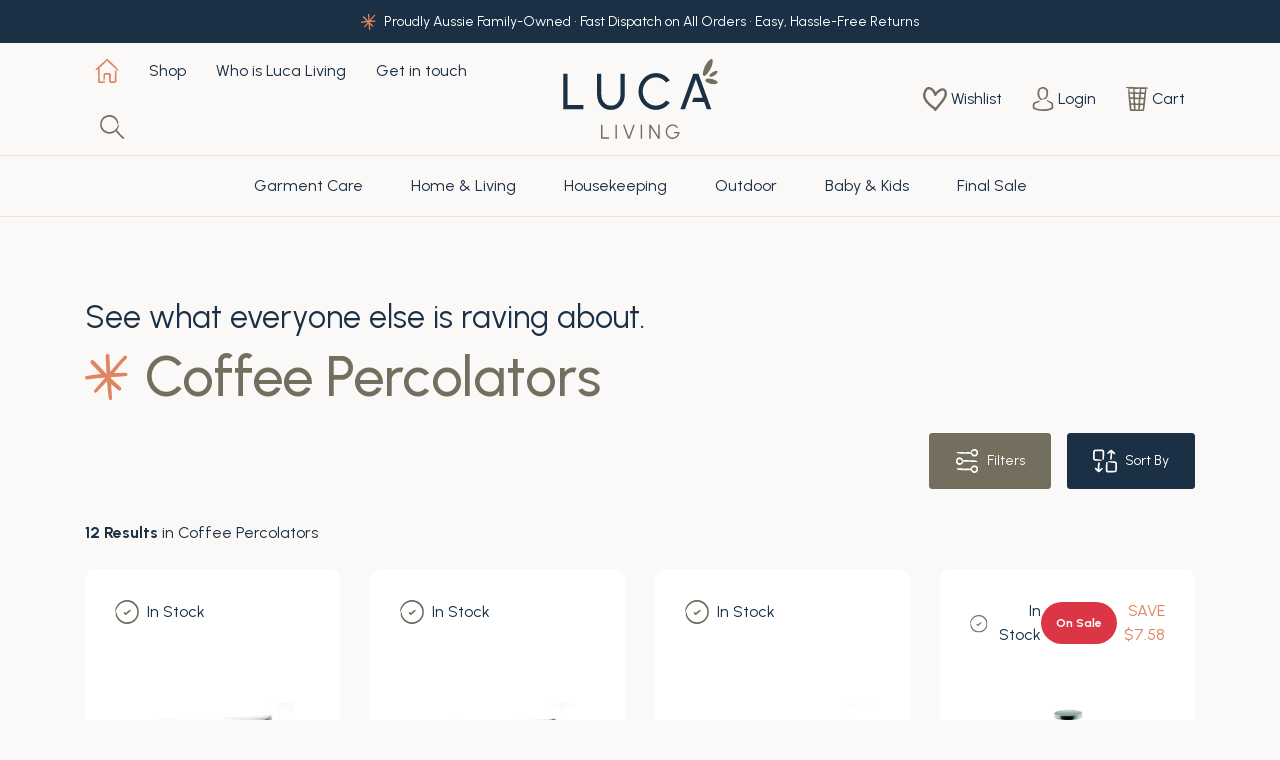

--- FILE ---
content_type: text/html; charset=utf-8
request_url: https://www.lucaliving.com.au/homewares/coffee-percolators
body_size: 22827
content:
<!DOCTYPE html>
<html lang="en">
<head itemscope itemtype="http://schema.org/WebSite">
	<meta http-equiv="Content-Type" content="text/html; charset=utf-8"/>
<meta http-equiv="x-ua-compatible" content="ie=edge">
<meta name="keywords" content="Home &amp; Living Coffee Percolators"/>
<meta name="description" content="Coffee Percolators - Home &amp; Living Coffee Percolators"/>
<meta name="viewport" content="width=device-width, initial-scale=1, shrink-to-fit=no">
<meta name="csrf-token" content="6a77a47870f3a76debb79b622c70ec557e9b19e9,02d62748529a4da7c8fb51e47952933c41e7255f,1769006267"/>
<meta property="og:image" content="https://www.lucaliving.com.au/assets/website_logo.png"/>
<meta property="og:title" content="Home &amp; Living Coffee Percolators"/>
<meta property="og:site_name" content="Luca Living"/>
<meta property="og:type" content="website"/>
<meta property="og:url" content="https://www.lucaliving.com.au/homewares/coffee-percolators"/>
<meta property="og:description" content="Coffee Percolators - Home &amp; Living Coffee Percolators"/>
<title itemprop='name'>Home &amp; Living Coffee Percolators</title>
<link rel="canonical" href="https://www.lucaliving.com.au/homewares/coffee-percolators" itemprop="url"/>
<link rel="shortcut icon" href="/assets/favicon_logo.png?1767676891"/>
<!-- Maropost Assets -->
<link rel="dns-prefetch preconnect" href="//assets.netostatic.com">
<link rel="dns-prefetch" href="//use.fontawesome.com">
<link rel="dns-prefetch" href="//google-analytics.com">
<link rel="stylesheet" type="text/css" href="https://use.fontawesome.com/releases/v5.7.2/css/all.css" media="all"/>
<link rel="stylesheet" type="text/css" href="https://cdn.neto.com.au/assets/neto-cdn/jquery_ui/1.12.1/jquery-ui.min.css" media="all"/>
<!--[if lte IE 8]>
	<script type="text/javascript" src="https://cdn.neto.com.au/assets/neto-cdn/html5shiv/3.7.0/html5shiv.js"></script>
	<script type="text/javascript" src="https://cdn.neto.com.au/assets/neto-cdn/respond.js/1.3.0/respond.min.js"></script>
<![endif]-->
<!-- Begin: Script 100 -->
<meta name="google-site-verification" content="mayQHq7FNHRXtLREtPMZau2ZmqVPg3bse06Nin9Hd_o" />
<!-- End: Script 100 -->
<!-- Begin: Script 101 -->
<!-- Google Analytics -->
<script>
(function(i,s,o,g,r,a,m){i['GoogleAnalyticsObject']=r;i[r]=i[r]||function(){
(i[r].q=i[r].q||[]).push(arguments)},i[r].l=1*new Date();a=s.createElement(o),
m=s.getElementsByTagName(o)[0];a.async=1;a.src=g;m.parentNode.insertBefore(a,m)
})(window,document,'script','//www.google-analytics.com/analytics.js','ga');
ga('create', 'UA-247035340-1', 'auto');
</script>
<!-- End Google Analytics -->
<!-- End: Script 101 -->
<!-- Begin: Script 104 -->
<!-- Global site tag (gtag.js) - Google Analytics -->
<script async src="https://www.googletagmanager.com/gtag/js?id=G-9FYNNYP57R"></script>
<script>
  window.dataLayer = window.dataLayer || [];
  function gtag(){dataLayer.push(arguments);}
  gtag('js', new Date());
    gtag('config', 'G-9FYNNYP57R', {
      send_page_view: false
    });
</script>
<!-- End: Script 104 -->
<!-- Begin: Script 105 -->
<!-- Meta Pixel Code -->
<script>
!function(f,b,e,v,n,t,s)
{if(f.fbq)return;n=f.fbq=function(){n.callMethod?
n.callMethod.apply(n,arguments):n.queue.push(arguments)};
if(!f._fbq)f._fbq=n;n.push=n;n.loaded=!0;n.version='2.0';
n.queue=[];t=b.createElement(e);t.async=!0;
t.src=v;s=b.getElementsByTagName(e)[0];
s.parentNode.insertBefore(t,s)}(window, document,'script',
'https://connect.facebook.net/en_US/fbevents.js');
fbq('init', '829390982771254');
fbq('track', 'PageView');
</script>
<noscript><img height="1" width="1" style="display:none"
src="https://www.facebook.com/tr?id=829390982771254&ev=PageView&noscript=1"
/></noscript>
<!-- End Meta Pixel Code -->
<!-- End: Script 105 -->

<!-- Google tag (gtag.js) -->
<script async src="https://www.googletagmanager.com/gtag/js?id=UA-247035340-1"></script>
<script>
  window.dataLayer = window.dataLayer || [];
  function gtag(){dataLayer.push(arguments);}
  gtag('js', new Date());
  gtag('config', 'UA-247035340-1');
</script>
<!-- Google tag (gtag.js) -->
<script async src="https://www.googletagmanager.com/gtag/js?id=AW-11011653421"></script>
<script>
  window.dataLayer = window.dataLayer || [];
  function gtag(){dataLayer.push(arguments);}
  gtag('js', new Date());
  gtag('config', 'AW-11011653421');
</script>
	<meta name="google-site-verification" content="0DsBrrFS3Rt9YaEOOW9HqO2aD_NrV_9W61Wx2WLG6O8" />
	<link rel="preload" href="/assets/themes/2022-12-zellis-01758587/css/app.css?1767676891" as="style">
	<link rel="preload" href="/assets/themes/2022-12-zellis-01758587/css/style.css?1767676891" as="style">
	<link class="theme-selector" rel="stylesheet" href="/assets/themes/2022-12-zellis-01758587/css/app.css?1767676891" media="all"/>
	<link rel="stylesheet" href="/assets/themes/2022-12-zellis-01758587/css/style.css?1767676891" media="all"/>
	<link rel="preconnect" href="https://fonts.googleapis.com">
	<link rel="preconnect" href="https://fonts.gstatic.com" crossorigin>
	<link href="https://fonts.googleapis.com/css2?family=Playfair+Display&family=Urbanist:wght@400;500;600;700&display=swap" rel="stylesheet">
	
<script type="application/ld+json">
{
  "@context": "https://schema.org",
  "@type": "LocalBusiness",
  "name": "Luca Living",
  "image": "https://www.lucaliving.com.au/assets/themes/2022-12-zellis-01758587/img/logo.svg?1687302615",
  "priceRange": "0",
  "@id": "",
  "url": "https://www.lucaliving.com.au/",
  "telephone": "(08) 8234 1121",
  "address": {
    "@type": "PostalAddress",
    "streetAddress": "3 Manfull St",
    "addressLocality": "Melrose Park SA 5039",
    "addressRegion": "SA",
    "postalCode": "5039",
    "addressCountry": "AU"
  },
  "geo": {
    "@type": "GeoCoordinates",
    "latitude": -34.9873094,
    "longitude": 138.5756763
  },
  "openingHoursSpecification": {
    "@type": "OpeningHoursSpecification",
    "dayOfWeek": [
      "Monday",
      "Tuesday",
      "Wednesday",
      "Thursday",
      "Friday"
    ],
    "opens": "08:00",
    "closes": "15:00"
  } 
}
</script>
</head>
<body id="n_category" class="n_2022-12-zellis-01758587" data-spy="scroll" data-target="#dah_prd-thumbimg" data-offset="0">
<a href="#main-content" class="sr-only sr-only-focusable">Skip to main content</a>
<header class="wrapper-header" aria-label="Header container">
	<div class="header_announcement">
			<div class="container">
				<div class="row">
					<div class="col-12 text-center">
						<span><img src="/assets/themes/2022-12-zellis-01758587/img/header-notice-icon.svg?1767676891" alt="header-notice-icon" class="mr-2">Proudly Aussie Family-Owned • Fast Dispatch on All Orders • Easy, Hassle-Free Returns

 

 </span>
					</div>
				</div>
			</div>
		</div>
	<div class="logo-section">
		<div class="container">
			<div class="row">
				<div class="col-2 col-sm-1 col-xl-5">
					<div class="d-flex justify-content-flex-start h-100">
						<ul class="nav leftmenu">
							<li class="nav-item d-flex d-xl-none ml-0">
								<a href="javascript:void(0);" type="button" data-toggle="collapse" data-target="#navbarMainMenu" aria-expanded="true" class="nav-link"><img src="/assets/themes/2022-12-zellis-01758587/img/hamburger-icon.svg?1767676891" alt=""></a>
							</li>
							<li class="nav-item d-none d-xl-flex ml-0">
								<a href="https://www.lucaliving.com.au" class="nav-link"><img src="/assets/themes/2022-12-zellis-01758587/img/home-icon.svg?1767676891" alt=""></a>
							</li>
							<li class="nav-item d-none d-xl-flex">
								<a href="https://www.lucaliving.com.au/products" class="nav-link">Shop</a>
							</li>
							<li class="nav-item d-none d-xl-flex">
								<a href="https://www.lucaliving.com.au/about_us" class="nav-link">Who is Luca Living</a>
							</li>
							<li class="nav-item d-none d-xl-flex">
								<a href="https://www.lucaliving.com.au/contact-us/" class="nav-link">Get in touch</a>
							</li>
							<li class="nav-item d-none d-xl-flex">
								<a href="javascript:void(0);" type="button" data-toggle="collapse" data-target="#searchToggle" aria-expanded="true" class="nav-link"><img src="/assets/themes/2022-12-zellis-01758587/img/search-icon.svg?1767676891" alt=""></a>
							</li>
						</ul>
					</div>
				</div>
				<div class="col-5 col-sm-6 col-xl-2 text-left text-xl-center">
					<a href="https://www.lucaliving.com.au" title="Luca Living">
						<img class="logo" src="/assets/themes/2022-12-zellis-01758587/img/logo.svg?1767676891" alt="Luca Living logo"/>
					</a>
				</div>
				<div class="col-5 text-right ">
					<div class="d-flex justify-content-end h-100">
						<ul class="nav righttmenu">
							<li class="nav-item d-bloxk d-xl-none">
								<a href="javascript:void(0);" type="button" data-toggle="collapse" data-target="#searchToggle" aria-expanded="true" class="nav-link"><img src="/assets/themes/2022-12-zellis-01758587/img/search-icon.svg?1767676891" alt=""></a>
							</li>
							<li class="nav-item d-none d-xl-block">
								<a class="nav-link d-flex align-items-center" href="https://www.lucaliving.com.au/_myacct/wishlist"><img src="/assets/themes/2022-12-zellis-01758587/img/heart-icon.svg?1767676891" alt="" class="mr-1"><span>Wishlist</span></a>
							</li>
							<span nloader-content-id="6XYqtkB2J576WTL_HSacXVQ1EWqTDVlIgKfsgkTHG2k4aRuy77rwMz-AvD2G3RY79UGsf-03B6tEwCHzjdbuxA" nloader-content="[base64]" nloader-data="kWSZZMWRbfTlkRJwruaHtbAnNBpAQu67-uA37RnWtpA"></span><li class="nav-item mr-0">
								<div id="header-cart" class="btn-group h-100" role="group">
									<a href="https://www.lucaliving.com.au/_mycart?tkn=cart&ts=1769006267668915"  class="nav-link d-flex align-items-center" data-toggle="dropdown" aria-haspopup="true" aria-expanded="false" aria-label="Shopping cart dropdown" id="cartcontentsheader">
										<img src="/assets/themes/2022-12-zellis-01758587/img/cart-icon.svg?1767676891" alt="cart icon" class="mr-1"><span class="d-none d-xl-block">Cart</span>
									</a>
									<ul class="dropdown-menu dropdown-menu-right float-right">
										<li class="box" id="neto-dropdown">
											<div class="body" id="cartcontents"></div>
											<div class="footer"></div>
										</li>
									</ul>
								</div>
							</li>
						</ul>
					</div>
				</div>
			</div>
		</div>
	</div>
	<div id="searchToggle" class="collapse" aria-expanded="true" data-parent=".wrapper-header">
		<div class="searchToggle-wrap">
			<div class="container">
				<form class="search-form d-flex align-items-center w-100" name="productsearch" method="get" action="/">
					<div class="search-title d-flex align-items-center mr-3"><img src="/assets/themes/2022-12-zellis-01758587/img/header-notice-icon.svg?1767676891" alt="header-notice-icon" class="mr-2"><h4 class="m-0">Search</h4></div>
					<div class="form-group mb-0 flex-grow-1">
						<input type="hidden" name="rf" value="kw">
						<input class="form-control input-lg search-bar ajax_search" id="name_search" autocomplete="off" name="kw" value="" placeholder="Search Here " type="search">
						<button type="submit" value="Search" class="search-btn-submit bg-white"><img src="/assets/themes/2022-12-zellis-01758587/img/search-icon.svg?1767676891" alt=""></button>
					</div>
				</form>
			</div>
		</div>
	</div>
	<div class="menu-section container-fluid px-0">
		<div class="container">
			<nav class="navbar navbar-expand-xl bg-transparent p-0 position-static">
				<div class="collapse navbar-collapse" id="navbarMainMenu" data-parent=".wrapper-header">
					<div class="col-12 px-0 d-xl-none">
						<h4 class="mb-0 mt-4 mob-menutitle">Shop</h4>
					</div>
					<ul class="d-none d-xl-flex nav navbar-nav mx-auto align-items-stretch" role="navigation" aria-label="Main menu">
						<li class="nav-item dropdown ">
									<a href="https://www.lucaliving.com.au/garment-care" class="nav-link dropdown-toggle" role="button" data-toggle="dropdown" aria-haspopup="true" aria-expanded="false">Garment Care</a>
									<div class="dropdown-menu">												
											<div class="megamenu-desc w-100">
												<div class="container d-flex align-items-start justify-content-between flex-nowrap">
													<div class="megamenu-desc-left pr-0 pr-lg-3">
														<h4 class="mb-0 d-flex align-items-center text-nowrap"><img src="/assets/themes/2022-12-zellis-01758587/img/header-notice-icon.svg?1767676891" alt="header-notice-icon" class="mr-2" style="height: 24px;"><span>Garment Care</span></h4>
														<ul class="nav flex-column mb-0">
															<li class="">
									<a class="mt-3 nav-link p-0" href="https://www.lucaliving.com.au/garment-care/cedar-rings">Clothes Care </a>
								</li><li class="">
									<a class="mt-3 nav-link p-0" href="https://www.lucaliving.com.au/garment-care/clothes-rack">Clothes Rack</a>
								</li><li class="">
									<a class="mt-3 nav-link p-0" href="https://www.lucaliving.com.au/garment-care/dress-boxes">Dress Storage Boxes </a>
								</li><li class="">
									<a class="mt-3 nav-link p-0" href="https://www.lucaliving.com.au/garment-care/sewing">Sewing</a>
								</li>
														</ul>
													</div>
													<div class="megamenu-desc-right d-flex align-items-start">
														<div>
															<img loading="lazy" src="/assets/webshop/cms/27/127.jpg?1667200935" alt="Garment Care" class="img-fluid">
														</div>
														<div class="ml-4">
															<img loading="lazy" src="/assets/webshop/cms/27/127-1.jpg?1667200935" alt="Garment Care" class="img-fluid">
														</div>
														</div>
												</div>
											</div>
											<div class="megamenu-link d-flex w-100">
												<div class="container">
													<a href="https://www.lucaliving.com.au/garment-care" class="nav-link p-0 d-flex align-items-center">
														<span>View All</span>
														<img class="ml-3" src="/assets/themes/2022-12-zellis-01758587/img/menu-viewall-arrow.svg?1767676891" alt="arrow icon" />
													</a>
												</div>
											</div>
										</div>
									</li><li class="nav-item dropdown ">
									<a href="https://www.lucaliving.com.au/homewares" class="nav-link dropdown-toggle" role="button" data-toggle="dropdown" aria-haspopup="true" aria-expanded="false">Home & Living</a>
									<div class="dropdown-menu">												
											<div class="megamenu-desc w-100">
												<div class="container d-flex align-items-start justify-content-between flex-nowrap">
													<div class="megamenu-desc-left pr-0 pr-lg-3">
														<h4 class="mb-0 d-flex align-items-center text-nowrap"><img src="/assets/themes/2022-12-zellis-01758587/img/header-notice-icon.svg?1767676891" alt="header-notice-icon" class="mr-2" style="height: 24px;"><span>Home & Living</span></h4>
														<ul class="nav flex-column mb-0">
															<li class="">
									<a class="mt-3 nav-link p-0" href="https://www.lucaliving.com.au/home-living/everything-bamboo/">Everything Bamboo</a>
								</li><li class="">
									<a class="mt-3 nav-link p-0" href="https://www.lucaliving.com.au/cheese-boards/">Cheese Boards</a>
								</li><li class="">
									<a class="mt-3 nav-link p-0" href="https://www.lucaliving.com.au/homewares/coffee-percolators">Coffee Percolators</a>
								</li><li class="">
									<a class="mt-3 nav-link p-0" href="https://www.lucaliving.com.au/home-living/furniture/">Furniture</a>
								</li><li class="">
									<a class="mt-3 nav-link p-0" href="https://www.lucaliving.com.au/home-living/heater/">Heaters</a>
								</li><li class="">
									<a class="mt-3 nav-link p-0" href="https://www.lucaliving.com.au/home-living/home-decor/">Home Decor</a>
								</li><li class="">
									<a class="mt-3 nav-link p-0" href="https://www.lucaliving.com.au/homewares/kitchen">Kitchen</a>
								</li><li class="">
									<a class="mt-3 nav-link p-0" href="https://www.lucaliving.com.au/home-living/shoe-racks/">Shoe Racks</a>
								</li><li class="">
									<a class="mt-3 nav-link p-0" href="https://www.lucaliving.com.au/homewares/spice-racks">Spice Racks</a>
								</li><li class="">
									<a class="mt-3 nav-link p-0" href="https://www.lucaliving.com.au/homewares/storage">Storage & Organisation</a>
								</li><li class="">
									<a class="mt-3 nav-link p-0" href="https://www.lucaliving.com.au/home-living/wall-art/">Wall Art</a>
								</li>
														</ul>
													</div>
													<div class="megamenu-desc-right d-flex align-items-start">
														<div>
															<img loading="lazy" src="/assets/webshop/cms/28/128.jpg?1667200992" alt="Home & Living" class="img-fluid">
														</div>
														<div class="ml-4">
															<img loading="lazy" src="/assets/webshop/cms/28/128-1.jpg?1667200992" alt="Home & Living" class="img-fluid">
														</div>
														</div>
												</div>
											</div>
											<div class="megamenu-link d-flex w-100">
												<div class="container">
													<a href="https://www.lucaliving.com.au/homewares" class="nav-link p-0 d-flex align-items-center">
														<span>View All</span>
														<img class="ml-3" src="/assets/themes/2022-12-zellis-01758587/img/menu-viewall-arrow.svg?1767676891" alt="arrow icon" />
													</a>
												</div>
											</div>
										</div>
									</li><li class="nav-item dropdown ">
									<a href="https://www.lucaliving.com.au/housekeeping" class="nav-link dropdown-toggle" role="button" data-toggle="dropdown" aria-haspopup="true" aria-expanded="false">Housekeeping</a>
									<div class="dropdown-menu">												
											<div class="megamenu-desc w-100">
												<div class="container d-flex align-items-start justify-content-between flex-nowrap">
													<div class="megamenu-desc-left pr-0 pr-lg-3">
														<h4 class="mb-0 d-flex align-items-center text-nowrap"><img src="/assets/themes/2022-12-zellis-01758587/img/header-notice-icon.svg?1767676891" alt="header-notice-icon" class="mr-2" style="height: 24px;"><span>Housekeeping</span></h4>
														<ul class="nav flex-column mb-0">
															<li class="">
									<a class="mt-3 nav-link p-0" href="https://www.lucaliving.com.au/housekeeping/bathroom">Bathroom</a>
								</li><li class="">
									<a class="mt-3 nav-link p-0" href="https://www.lucaliving.com.au/housekeeping/clothes-airers">Clothes Airers</a>
								</li><li class="">
									<a class="mt-3 nav-link p-0" href="https://www.lucaliving.com.au/housekeeping/coat-hangers">Coat hangers</a>
								</li><li class="">
									<a class="mt-3 nav-link p-0" href="https://www.lucaliving.com.au/housekeeping/laundry">Laundry Accessories</a>
								</li><li class="">
									<a class="mt-3 nav-link p-0" href="https://www.lucaliving.com.au/housekeeping/trolleys">Trolleys & Step Ladders </a>
								</li>
														</ul>
													</div>
													<div class="megamenu-desc-right d-flex align-items-start">
														<div>
															<img loading="lazy" src="/assets/webshop/cms/29/129.jpg?1667201022" alt="Housekeeping" class="img-fluid">
														</div>
														<div class="ml-4">
															<img loading="lazy" src="/assets/webshop/cms/29/129-1.jpg?1667201022" alt="Housekeeping" class="img-fluid">
														</div>
														</div>
												</div>
											</div>
											<div class="megamenu-link d-flex w-100">
												<div class="container">
													<a href="https://www.lucaliving.com.au/housekeeping" class="nav-link p-0 d-flex align-items-center">
														<span>View All</span>
														<img class="ml-3" src="/assets/themes/2022-12-zellis-01758587/img/menu-viewall-arrow.svg?1767676891" alt="arrow icon" />
													</a>
												</div>
											</div>
										</div>
									</li><li class="nav-item dropdown ">
									<a href="https://www.lucaliving.com.au/outdoor" class="nav-link dropdown-toggle" role="button" data-toggle="dropdown" aria-haspopup="true" aria-expanded="false">Outdoor</a>
									<div class="dropdown-menu">												
											<div class="megamenu-desc w-100">
												<div class="container d-flex align-items-start justify-content-between flex-nowrap">
													<div class="megamenu-desc-left pr-0 pr-lg-3">
														<h4 class="mb-0 d-flex align-items-center text-nowrap"><img src="/assets/themes/2022-12-zellis-01758587/img/header-notice-icon.svg?1767676891" alt="header-notice-icon" class="mr-2" style="height: 24px;"><span>Outdoor</span></h4>
														<ul class="nav flex-column mb-0">
															<li class="">
									<a class="mt-3 nav-link p-0" href="https://www.lucaliving.com.au/outdoor/clothes-lines">Clotheslines </a>
								</li><li class="">
									<a class="mt-3 nav-link p-0" href="https://www.lucaliving.com.au/mats/">Door Mats</a>
								</li><li class="">
									<a class="mt-3 nav-link p-0" href="https://www.lucaliving.com.au/outdoor/garden-accessories/">Garden Accessories</a>
								</li><li class="">
									<a class="mt-3 nav-link p-0" href="https://www.lucaliving.com.au/outdoor/picnic">Picnic</a>
								</li><li class="">
									<a class="mt-3 nav-link p-0" href="https://www.lucaliving.com.au/sporting-goods/">Torches</a>
								</li>
														</ul>
													</div>
													<div class="megamenu-desc-right d-flex align-items-start">
														<div>
															<img loading="lazy" src="/assets/webshop/cms/30/130.jpg?1667201046" alt="Outdoor" class="img-fluid">
														</div>
														<div class="ml-4">
															<img loading="lazy" src="/assets/webshop/cms/30/130-1.jpg?1667201046" alt="Outdoor" class="img-fluid">
														</div>
														</div>
												</div>
											</div>
											<div class="megamenu-link d-flex w-100">
												<div class="container">
													<a href="https://www.lucaliving.com.au/outdoor" class="nav-link p-0 d-flex align-items-center">
														<span>View All</span>
														<img class="ml-3" src="/assets/themes/2022-12-zellis-01758587/img/menu-viewall-arrow.svg?1767676891" alt="arrow icon" />
													</a>
												</div>
											</div>
										</div>
									</li><li class="nav-item dropdown ">
									<a href="https://www.lucaliving.com.au/Baby-Kids" class="nav-link dropdown-toggle" role="button" data-toggle="dropdown" aria-haspopup="true" aria-expanded="false">Baby & Kids</a>
									<div class="dropdown-menu">												
											<div class="megamenu-desc w-100">
												<div class="container d-flex align-items-start justify-content-between flex-nowrap">
													<div class="megamenu-desc-left pr-0 pr-lg-3">
														<h4 class="mb-0 d-flex align-items-center text-nowrap"><img src="/assets/themes/2022-12-zellis-01758587/img/header-notice-icon.svg?1767676891" alt="header-notice-icon" class="mr-2" style="height: 24px;"><span>Baby & Kids</span></h4>
														<ul class="nav flex-column mb-0">
															<li class="">
									<a class="mt-3 nav-link p-0" href="https://www.lucaliving.com.au/baby-kids/baby-blankets/">Blankets</a>
								</li><li class="">
									<a class="mt-3 nav-link p-0" href="https://www.lucaliving.com.au/baby-kids/muslin-wraps/">Muslin Sets </a>
								</li><li class="">
									<a class="mt-3 nav-link p-0" href="https://www.lucaliving.com.au/baby-kids/towels-face-washers/">Towels & Face Washers</a>
								</li>
														</ul>
													</div>
													<div class="megamenu-desc-right d-flex align-items-start">
														<div>
															<img loading="lazy" src="/assets/webshop/cms/24/224.jpg?1667886074" alt="Baby & Kids" class="img-fluid">
														</div>
														<div class="ml-4">
															<img loading="lazy" src="/assets/webshop/cms/24/224-1.jpg?1667886074" alt="Baby & Kids" class="img-fluid">
														</div>
														</div>
												</div>
											</div>
											<div class="megamenu-link d-flex w-100">
												<div class="container">
													<a href="https://www.lucaliving.com.au/Baby-Kids" class="nav-link p-0 d-flex align-items-center">
														<span>View All</span>
														<img class="ml-3" src="/assets/themes/2022-12-zellis-01758587/img/menu-viewall-arrow.svg?1767676891" alt="arrow icon" />
													</a>
												</div>
											</div>
										</div>
									</li><li class="nav-item ">
									<a href="https://www.lucaliving.com.au/sale-items/" class="nav-link " >Final Sale</a>
									</li>
					</ul>
					<div class="dahmobilemenu d-xl-none" id="dahmobilemenu">
						<ul class="nav nav-tabs" role="tablist"><li class="nav-item" id="tabmobmenu127" role="tab">
								<a class="nav-link" href="#mobmenu127" data-toggle="tab" onclick="if($(window).width()<768){$('.megamenu-infomenu').hide();$('#dahmobilemenu .nav-tabs').hide();$('#dahmobilemenu .tab-content').show();}">Garment Care</a>
							</li><li class="nav-item" id="tabmobmenu128" role="tab">
								<a class="nav-link" href="#mobmenu128" data-toggle="tab" onclick="if($(window).width()<768){$('.megamenu-infomenu').hide();$('#dahmobilemenu .nav-tabs').hide();$('#dahmobilemenu .tab-content').show();}">Home & Living</a>
							</li><li class="nav-item" id="tabmobmenu129" role="tab">
								<a class="nav-link" href="#mobmenu129" data-toggle="tab" onclick="if($(window).width()<768){$('.megamenu-infomenu').hide();$('#dahmobilemenu .nav-tabs').hide();$('#dahmobilemenu .tab-content').show();}">Housekeeping</a>
							</li><li class="nav-item" id="tabmobmenu130" role="tab">
								<a class="nav-link" href="#mobmenu130" data-toggle="tab" onclick="if($(window).width()<768){$('.megamenu-infomenu').hide();$('#dahmobilemenu .nav-tabs').hide();$('#dahmobilemenu .tab-content').show();}">Outdoor</a>
							</li><li class="nav-item" id="tabmobmenu224" role="tab">
								<a class="nav-link" href="#mobmenu224" data-toggle="tab" onclick="if($(window).width()<768){$('.megamenu-infomenu').hide();$('#dahmobilemenu .nav-tabs').hide();$('#dahmobilemenu .tab-content').show();}">Baby & Kids</a>
							</li><li class="nav-item" id="tabmobmenu41184" role="tab">
								<a class="nav-link" href="#mobmenu41184" data-toggle="tab" onclick="if($(window).width()<768){$('.megamenu-infomenu').hide();$('#dahmobilemenu .nav-tabs').hide();$('#dahmobilemenu .tab-content').show();}">Final Sale</a>
							</li></ul>
						<div class="tab-content"><div class="tab-pane" id="mobmenu127" role="tabpanel">
							<div class="d-flex w-100 d-md-none mt-3">
								<a href="javascript:void(0);" onclick="if($(window).width()<768){$('.megamenu-infomenu').show();$('#dahmobilemenu .nav-tabs').show();$('#dahmobilemenu .tab-content').hide();}" class="nav-link p-0 d-flex align-items-center">
									<img class="mr-3" src="/assets/themes/2022-12-zellis-01758587/img/menu-viewall-arrow.svg?1767676891" alt="arrow icon" style="transform:rotate(-180deg);filter: brightness(0);" />
									<span>Back to Main Menu</span>
								</a>
							</div>
							<div class="megamenu-desc w-100">
								<div class="d-flex flex-column flex-md-row-reverse align-items-start justify-content-between flex-nowrap">
									<div class="megamenu-desc-right d-flex flex-column flex-md-row align-items-start">
										<h4 class="mb-3 align-items-center text-nowrap d-flex d-md-none"><img src="/assets/themes/2022-12-zellis-01758587/img/header-notice-icon.svg?1767676891" alt="header-notice-icon" class="mr-2" style="height: 24px;"><span>Garment Care</span></h4>
										<div class="w-100">
											<img loading="lazy" src="/assets/webshop/cms/27/127.jpg?1667200935" alt="Garment Care" class="img-fluid">
										</div>
										</div>
									<div class="megamenu-desc-left pr-0 pr-md-3">
										<h4 class="mb-0 align-items-center text-nowrap d-none d-md-flex"><img src="/assets/themes/2022-12-zellis-01758587/img/header-notice-icon.svg?1767676891" alt="header-notice-icon" class="mr-2" style="height: 24px;"><span>Garment Care</span></h4>
										<ul class="nav flex-column mb-0 mt-3 mt-md-0">
											<li class="">
								<a class="mt-3 nav-link p-0" href="https://www.lucaliving.com.au/garment-care/cedar-rings">Clothes Care </a>
							</li><li class="">
								<a class="mt-3 nav-link p-0" href="https://www.lucaliving.com.au/garment-care/clothes-rack">Clothes Rack</a>
							</li><li class="">
								<a class="mt-3 nav-link p-0" href="https://www.lucaliving.com.au/garment-care/dress-boxes">Dress Storage Boxes </a>
							</li><li class="">
								<a class="mt-3 nav-link p-0" href="https://www.lucaliving.com.au/garment-care/sewing">Sewing</a>
							</li>
										</ul>
									</div>
								</div>
							</div>
							<div class="megamenu-link d-flex w-100">
								<a href="https://www.lucaliving.com.au/garment-care" class="nav-link p-0 d-flex align-items-center">
									<span>View All</span>
									<img class="ml-3" src="/assets/themes/2022-12-zellis-01758587/img/menu-viewall-arrow.svg?1767676891" alt="arrow icon" />
								</a>
							</div>
						</div><div class="tab-pane" id="mobmenu128" role="tabpanel">
							<div class="d-flex w-100 d-md-none mt-3">
								<a href="javascript:void(0);" onclick="if($(window).width()<768){$('.megamenu-infomenu').show();$('#dahmobilemenu .nav-tabs').show();$('#dahmobilemenu .tab-content').hide();}" class="nav-link p-0 d-flex align-items-center">
									<img class="mr-3" src="/assets/themes/2022-12-zellis-01758587/img/menu-viewall-arrow.svg?1767676891" alt="arrow icon" style="transform:rotate(-180deg);filter: brightness(0);" />
									<span>Back to Main Menu</span>
								</a>
							</div>
							<div class="megamenu-desc w-100">
								<div class="d-flex flex-column flex-md-row-reverse align-items-start justify-content-between flex-nowrap">
									<div class="megamenu-desc-right d-flex flex-column flex-md-row align-items-start">
										<h4 class="mb-3 align-items-center text-nowrap d-flex d-md-none"><img src="/assets/themes/2022-12-zellis-01758587/img/header-notice-icon.svg?1767676891" alt="header-notice-icon" class="mr-2" style="height: 24px;"><span>Home & Living</span></h4>
										<div class="w-100">
											<img loading="lazy" src="/assets/webshop/cms/28/128.jpg?1667200992" alt="Home & Living" class="img-fluid">
										</div>
										</div>
									<div class="megamenu-desc-left pr-0 pr-md-3">
										<h4 class="mb-0 align-items-center text-nowrap d-none d-md-flex"><img src="/assets/themes/2022-12-zellis-01758587/img/header-notice-icon.svg?1767676891" alt="header-notice-icon" class="mr-2" style="height: 24px;"><span>Home & Living</span></h4>
										<ul class="nav flex-column mb-0 mt-3 mt-md-0">
											<li class="">
								<a class="mt-3 nav-link p-0" href="https://www.lucaliving.com.au/home-living/everything-bamboo/">Everything Bamboo</a>
							</li><li class="">
								<a class="mt-3 nav-link p-0" href="https://www.lucaliving.com.au/cheese-boards/">Cheese Boards</a>
							</li><li class="">
								<a class="mt-3 nav-link p-0" href="https://www.lucaliving.com.au/homewares/coffee-percolators">Coffee Percolators</a>
							</li><li class="">
								<a class="mt-3 nav-link p-0" href="https://www.lucaliving.com.au/home-living/furniture/">Furniture</a>
							</li><li class="">
								<a class="mt-3 nav-link p-0" href="https://www.lucaliving.com.au/home-living/heater/">Heaters</a>
							</li><li class="">
								<a class="mt-3 nav-link p-0" href="https://www.lucaliving.com.au/home-living/home-decor/">Home Decor</a>
							</li><li class="">
								<a class="mt-3 nav-link p-0" href="https://www.lucaliving.com.au/homewares/kitchen">Kitchen</a>
							</li><li class="">
								<a class="mt-3 nav-link p-0" href="https://www.lucaliving.com.au/home-living/shoe-racks/">Shoe Racks</a>
							</li><li class="">
								<a class="mt-3 nav-link p-0" href="https://www.lucaliving.com.au/homewares/spice-racks">Spice Racks</a>
							</li><li class="">
								<a class="mt-3 nav-link p-0" href="https://www.lucaliving.com.au/homewares/storage">Storage & Organisation</a>
							</li><li class="">
								<a class="mt-3 nav-link p-0" href="https://www.lucaliving.com.au/home-living/wall-art/">Wall Art</a>
							</li>
										</ul>
									</div>
								</div>
							</div>
							<div class="megamenu-link d-flex w-100">
								<a href="https://www.lucaliving.com.au/homewares" class="nav-link p-0 d-flex align-items-center">
									<span>View All</span>
									<img class="ml-3" src="/assets/themes/2022-12-zellis-01758587/img/menu-viewall-arrow.svg?1767676891" alt="arrow icon" />
								</a>
							</div>
						</div><div class="tab-pane" id="mobmenu129" role="tabpanel">
							<div class="d-flex w-100 d-md-none mt-3">
								<a href="javascript:void(0);" onclick="if($(window).width()<768){$('.megamenu-infomenu').show();$('#dahmobilemenu .nav-tabs').show();$('#dahmobilemenu .tab-content').hide();}" class="nav-link p-0 d-flex align-items-center">
									<img class="mr-3" src="/assets/themes/2022-12-zellis-01758587/img/menu-viewall-arrow.svg?1767676891" alt="arrow icon" style="transform:rotate(-180deg);filter: brightness(0);" />
									<span>Back to Main Menu</span>
								</a>
							</div>
							<div class="megamenu-desc w-100">
								<div class="d-flex flex-column flex-md-row-reverse align-items-start justify-content-between flex-nowrap">
									<div class="megamenu-desc-right d-flex flex-column flex-md-row align-items-start">
										<h4 class="mb-3 align-items-center text-nowrap d-flex d-md-none"><img src="/assets/themes/2022-12-zellis-01758587/img/header-notice-icon.svg?1767676891" alt="header-notice-icon" class="mr-2" style="height: 24px;"><span>Housekeeping</span></h4>
										<div class="w-100">
											<img loading="lazy" src="/assets/webshop/cms/29/129.jpg?1667201022" alt="Housekeeping" class="img-fluid">
										</div>
										</div>
									<div class="megamenu-desc-left pr-0 pr-md-3">
										<h4 class="mb-0 align-items-center text-nowrap d-none d-md-flex"><img src="/assets/themes/2022-12-zellis-01758587/img/header-notice-icon.svg?1767676891" alt="header-notice-icon" class="mr-2" style="height: 24px;"><span>Housekeeping</span></h4>
										<ul class="nav flex-column mb-0 mt-3 mt-md-0">
											<li class="">
								<a class="mt-3 nav-link p-0" href="https://www.lucaliving.com.au/housekeeping/bathroom">Bathroom</a>
							</li><li class="">
								<a class="mt-3 nav-link p-0" href="https://www.lucaliving.com.au/housekeeping/clothes-airers">Clothes Airers</a>
							</li><li class="">
								<a class="mt-3 nav-link p-0" href="https://www.lucaliving.com.au/housekeeping/coat-hangers">Coat hangers</a>
							</li><li class="">
								<a class="mt-3 nav-link p-0" href="https://www.lucaliving.com.au/housekeeping/laundry">Laundry Accessories</a>
							</li><li class="">
								<a class="mt-3 nav-link p-0" href="https://www.lucaliving.com.au/housekeeping/trolleys">Trolleys & Step Ladders </a>
							</li>
										</ul>
									</div>
								</div>
							</div>
							<div class="megamenu-link d-flex w-100">
								<a href="https://www.lucaliving.com.au/housekeeping" class="nav-link p-0 d-flex align-items-center">
									<span>View All</span>
									<img class="ml-3" src="/assets/themes/2022-12-zellis-01758587/img/menu-viewall-arrow.svg?1767676891" alt="arrow icon" />
								</a>
							</div>
						</div><div class="tab-pane" id="mobmenu130" role="tabpanel">
							<div class="d-flex w-100 d-md-none mt-3">
								<a href="javascript:void(0);" onclick="if($(window).width()<768){$('.megamenu-infomenu').show();$('#dahmobilemenu .nav-tabs').show();$('#dahmobilemenu .tab-content').hide();}" class="nav-link p-0 d-flex align-items-center">
									<img class="mr-3" src="/assets/themes/2022-12-zellis-01758587/img/menu-viewall-arrow.svg?1767676891" alt="arrow icon" style="transform:rotate(-180deg);filter: brightness(0);" />
									<span>Back to Main Menu</span>
								</a>
							</div>
							<div class="megamenu-desc w-100">
								<div class="d-flex flex-column flex-md-row-reverse align-items-start justify-content-between flex-nowrap">
									<div class="megamenu-desc-right d-flex flex-column flex-md-row align-items-start">
										<h4 class="mb-3 align-items-center text-nowrap d-flex d-md-none"><img src="/assets/themes/2022-12-zellis-01758587/img/header-notice-icon.svg?1767676891" alt="header-notice-icon" class="mr-2" style="height: 24px;"><span>Outdoor</span></h4>
										<div class="w-100">
											<img loading="lazy" src="/assets/webshop/cms/30/130.jpg?1667201046" alt="Outdoor" class="img-fluid">
										</div>
										</div>
									<div class="megamenu-desc-left pr-0 pr-md-3">
										<h4 class="mb-0 align-items-center text-nowrap d-none d-md-flex"><img src="/assets/themes/2022-12-zellis-01758587/img/header-notice-icon.svg?1767676891" alt="header-notice-icon" class="mr-2" style="height: 24px;"><span>Outdoor</span></h4>
										<ul class="nav flex-column mb-0 mt-3 mt-md-0">
											<li class="">
								<a class="mt-3 nav-link p-0" href="https://www.lucaliving.com.au/outdoor/clothes-lines">Clotheslines </a>
							</li><li class="">
								<a class="mt-3 nav-link p-0" href="https://www.lucaliving.com.au/mats/">Door Mats</a>
							</li><li class="">
								<a class="mt-3 nav-link p-0" href="https://www.lucaliving.com.au/outdoor/garden-accessories/">Garden Accessories</a>
							</li><li class="">
								<a class="mt-3 nav-link p-0" href="https://www.lucaliving.com.au/outdoor/picnic">Picnic</a>
							</li><li class="">
								<a class="mt-3 nav-link p-0" href="https://www.lucaliving.com.au/sporting-goods/">Torches</a>
							</li>
										</ul>
									</div>
								</div>
							</div>
							<div class="megamenu-link d-flex w-100">
								<a href="https://www.lucaliving.com.au/outdoor" class="nav-link p-0 d-flex align-items-center">
									<span>View All</span>
									<img class="ml-3" src="/assets/themes/2022-12-zellis-01758587/img/menu-viewall-arrow.svg?1767676891" alt="arrow icon" />
								</a>
							</div>
						</div><div class="tab-pane" id="mobmenu224" role="tabpanel">
							<div class="d-flex w-100 d-md-none mt-3">
								<a href="javascript:void(0);" onclick="if($(window).width()<768){$('.megamenu-infomenu').show();$('#dahmobilemenu .nav-tabs').show();$('#dahmobilemenu .tab-content').hide();}" class="nav-link p-0 d-flex align-items-center">
									<img class="mr-3" src="/assets/themes/2022-12-zellis-01758587/img/menu-viewall-arrow.svg?1767676891" alt="arrow icon" style="transform:rotate(-180deg);filter: brightness(0);" />
									<span>Back to Main Menu</span>
								</a>
							</div>
							<div class="megamenu-desc w-100">
								<div class="d-flex flex-column flex-md-row-reverse align-items-start justify-content-between flex-nowrap">
									<div class="megamenu-desc-right d-flex flex-column flex-md-row align-items-start">
										<h4 class="mb-3 align-items-center text-nowrap d-flex d-md-none"><img src="/assets/themes/2022-12-zellis-01758587/img/header-notice-icon.svg?1767676891" alt="header-notice-icon" class="mr-2" style="height: 24px;"><span>Baby & Kids</span></h4>
										<div class="w-100">
											<img loading="lazy" src="/assets/webshop/cms/24/224.jpg?1667886074" alt="Baby & Kids" class="img-fluid">
										</div>
										</div>
									<div class="megamenu-desc-left pr-0 pr-md-3">
										<h4 class="mb-0 align-items-center text-nowrap d-none d-md-flex"><img src="/assets/themes/2022-12-zellis-01758587/img/header-notice-icon.svg?1767676891" alt="header-notice-icon" class="mr-2" style="height: 24px;"><span>Baby & Kids</span></h4>
										<ul class="nav flex-column mb-0 mt-3 mt-md-0">
											<li class="">
								<a class="mt-3 nav-link p-0" href="https://www.lucaliving.com.au/baby-kids/baby-blankets/">Blankets</a>
							</li><li class="">
								<a class="mt-3 nav-link p-0" href="https://www.lucaliving.com.au/baby-kids/muslin-wraps/">Muslin Sets </a>
							</li><li class="">
								<a class="mt-3 nav-link p-0" href="https://www.lucaliving.com.au/baby-kids/towels-face-washers/">Towels & Face Washers</a>
							</li>
										</ul>
									</div>
								</div>
							</div>
							<div class="megamenu-link d-flex w-100">
								<a href="https://www.lucaliving.com.au/Baby-Kids" class="nav-link p-0 d-flex align-items-center">
									<span>View All</span>
									<img class="ml-3" src="/assets/themes/2022-12-zellis-01758587/img/menu-viewall-arrow.svg?1767676891" alt="arrow icon" />
								</a>
							</div>
						</div><div class="tab-pane" id="mobmenu41184" role="tabpanel">
							<div class="d-flex w-100 d-md-none mt-3">
								<a href="javascript:void(0);" onclick="if($(window).width()<768){$('.megamenu-infomenu').show();$('#dahmobilemenu .nav-tabs').show();$('#dahmobilemenu .tab-content').hide();}" class="nav-link p-0 d-flex align-items-center">
									<img class="mr-3" src="/assets/themes/2022-12-zellis-01758587/img/menu-viewall-arrow.svg?1767676891" alt="arrow icon" style="transform:rotate(-180deg);filter: brightness(0);" />
									<span>Back to Main Menu</span>
								</a>
							</div>
							<div class="megamenu-desc w-100">
								<div class="d-flex flex-column flex-md-row-reverse align-items-start justify-content-between flex-nowrap">
									<div class="megamenu-desc-right d-flex flex-column flex-md-row align-items-start">
										<h4 class="mb-3 align-items-center text-nowrap d-flex d-md-none"><img src="/assets/themes/2022-12-zellis-01758587/img/header-notice-icon.svg?1767676891" alt="header-notice-icon" class="mr-2" style="height: 24px;"><span>Final Sale</span></h4>
										</div>
									<div class="megamenu-desc-left pr-0 pr-md-3">
										<h4 class="mb-0 align-items-center text-nowrap d-none d-md-flex"><img src="/assets/themes/2022-12-zellis-01758587/img/header-notice-icon.svg?1767676891" alt="header-notice-icon" class="mr-2" style="height: 24px;"><span>Final Sale</span></h4>
										<ul class="nav flex-column mb-0 mt-3 mt-md-0">
											
										</ul>
									</div>
								</div>
							</div>
							<div class="megamenu-link d-flex w-100">
								<a href="https://www.lucaliving.com.au/sale-items/" class="nav-link p-0 d-flex align-items-center">
									<span>View All</span>
									<img class="ml-3" src="/assets/themes/2022-12-zellis-01758587/img/menu-viewall-arrow.svg?1767676891" alt="arrow icon" />
								</a>
							</div>
						</div></div>
					</div>
					<div class="megamenu-infomenu d-xl-none">
						<ul class="nav"><li class="nav-item">
									<a class="nav-link font-weight-bold h5 my-0" href="/products">Products</a>
								</li><li class="nav-item">
									<a class="nav-link font-weight-bold h5 my-0" href="/blog">Blog</a>
								</li><li class="nav-item">
									<a class="nav-link font-weight-bold h5 my-0" href="/about_us">About Us</a>
								</li><li class="nav-item">
									<a class="nav-link font-weight-bold h5 my-0" href="/buying_guides">Buying Guides</a>
								</li><li class="nav-item">
									<a class="nav-link font-weight-bold h5 my-0" href="/contact-us">Contact Us</a>
								</li></ul>
					</div>
					</div>
			</nav>
		</div>
	</div>
</header>

<div id="main-content" class="container" role="main">
	<div class="row"><div class="col-12">
	<div class="catpage-heading row">
		<div class="col-12 d-flex align-items-end justify-content-between">
			<div>
				<h4 class="mb-2">See what everyone else is raving about.</h4>
				<h2 class="page-header d-flex align-items-center mb-0 color-theme">
					<img src="/assets/themes/2022-12-zellis-01758587/img/header-notice-icon.svg?1767676891" alt="header-notice-icon" class="mr-3" style="width: 44px;">
					<span>
					Coffee Percolators
					
					</span>
				</h2>
			</div>
			<div class="d-none d-xl-block"></div>
		</div>
		<div class="col-12 d-flex flex-wrap align-items-center justify-content-between my-4 catflt-wrap">
			<div class="d-none d-xl-block"></div>
			<div class="d-flex flex-wrap align-items-center justify-content-between">
				<a class="btn btn-warning d-flex align-items-center mr-3" role="button" data-toggle="collapse" aria-expanded="false" href="#filters" aria-controls="#filters">
					<img src="/assets/themes/2022-12-zellis-01758587/img/filter-icon.svg?1767676891" alt="header-notice-icon" class="mr-2">
					<span>Filters</span>
				</a>
				<form method="get" name="sortCatForm" action="/homewares/coffee-percolators">
					<input name="rf" type="hidden" value="">
					<input name="sortby" type="hidden" value="">
					<a class="btn btn-primary d-flex align-items-center dropdown-toggle" href="javascript:void(0);" data-toggle="dropdown">
						<img src="/assets/themes/2022-12-zellis-01758587/img/sort-icon.svg?1767676891" alt="header-notice-icon" class="mr-2">
						<span>Sort By</span>
					</a>
					<ul class="dropdown-menu dropdown-menu-right float-right py-0">
						<li class="dropdown-item p-0 "><a href="javascript:document.forms['sortCatForm']['sortby'].value='popular';document.forms['sortCatForm'].submit();" class="nav-link">Most Popular</a></li>
						<li class="dropdown-item p-0 active"><a href="javascript:document.forms['sortCatForm']['sortby'].value='name';document.forms['sortCatForm'].submit();" class="nav-link">Name</a></li>
						<li class="dropdown-item p-0 "><a href="javascript:document.forms['sortCatForm']['sortby'].value='SKU';document.forms['sortCatForm'].submit();" class="nav-link">SKU</a></li>
						<li class="dropdown-item p-0 "><a href="javascript:document.forms['sortCatForm']['sortby'].value='lowest_price';document.forms['sortCatForm'].submit();" class="nav-link">Lowest Price</a></li>
						<li class="dropdown-item p-0 "><a href="javascript:document.forms['sortCatForm']['sortby'].value='highest_price';document.forms['sortCatForm'].submit();" class="nav-link">Highest Price</a></li>
					</ul>
				</form>
				<aside id="left-sidebar">
	<div class="card border-0">		
			<div id="filters" class="collapse">
				<div class="filter-group">
							<p class="mb-0 font-weight-bold"><a href="javascript:void(0)" data-toggle="collapse" data-target="#componentsincluded_219017">Components Included</a></p>
							<div class="mt-2 collapse" id="componentsincluded_219017"><a class="filter text-dark nav-link px-0 py-1 d-flex align-items-start" href="/homewares/coffee-percolators?rf=va&va=1873" aria-label="Filter Components Included to User Manual" rel="nofollow">
									<i class="mt-1 far fa-square mr-2"></i><span>User Manual</span>
								</a>
							<a class="filter text-dark nav-link px-0 py-1 d-flex align-items-start" href="/homewares/coffee-percolators?rf=va&va=1244" aria-label="Filter Components Included to 3" rel="nofollow">
									<i class="mt-1 far fa-square mr-2"></i><span>3</span>
								</a>
							<a class="filter text-dark nav-link px-0 py-1 d-flex align-items-start" href="/homewares/coffee-percolators?rf=va&va=1452" aria-label="Filter Components Included to 1 x Coffee Percolator" rel="nofollow">
									<i class="mt-1 far fa-square mr-2"></i><span>1 x Coffee Percolator</span>
								</a>
							<a class="filter text-dark nav-link px-0 py-1 d-flex align-items-start" href="/homewares/coffee-percolators?rf=va&va=1453" aria-label="Filter Components Included to 1 x Adapter Plate" rel="nofollow">
									<i class="mt-1 far fa-square mr-2"></i><span>1 x Adapter Plate</span>
								</a>
							</div>
						</div><div class="filter-group">
							<p class="mb-0 font-weight-bold"><a href="javascript:void(0)" data-toggle="collapse" data-target="#features_437430">Features</a></p>
							<div class="mt-2 collapse" id="features_437430"><a class="filter text-dark nav-link px-0 py-1 d-flex align-items-start" href="/homewares/coffee-percolators?rf=va&va=1144" aria-label="Filter Features to Stove Top" rel="nofollow">
									<i class="mt-1 far fa-square mr-2"></i><span>Stove Top</span>
								</a>
							<a class="filter text-dark nav-link px-0 py-1 d-flex align-items-start" href="/homewares/coffee-percolators?rf=va&va=1152" aria-label="Filter Features to Induction plate" rel="nofollow">
									<i class="mt-1 far fa-square mr-2"></i><span>Induction plate</span>
								</a>
							</div>
						</div><div class="filter-group">
							<p class="mb-0 font-weight-bold"><a href="javascript:void(0)" data-toggle="collapse" data-target="#material_331719">Material</a></p>
							<div class="mt-2 collapse" id="material_331719"><a class="filter text-dark nav-link px-0 py-1 d-flex align-items-start" href="/homewares/coffee-percolators?rf=va&va=36" aria-label="Filter Material to Stainless Steel" rel="nofollow">
									<i class="mt-1 far fa-square mr-2"></i><span>Stainless Steel</span>
								</a>
							<a class="filter text-dark nav-link px-0 py-1 d-flex align-items-start" href="/homewares/coffee-percolators?rf=va&va=528" aria-label="Filter Material to Glass" rel="nofollow">
									<i class="mt-1 far fa-square mr-2"></i><span>Glass</span>
								</a>
							<a class="filter text-dark nav-link px-0 py-1 d-flex align-items-start" href="/homewares/coffee-percolators?rf=va&va=29" aria-label="Filter Material to Aluminium" rel="nofollow">
									<i class="mt-1 far fa-square mr-2"></i><span>Aluminium</span>
								</a>
							</div>
						</div><div class="filter-group">
							<p class="mb-0 font-weight-bold"><a href="javascript:void(0)" data-toggle="collapse" data-target="#colour_066466">Colour</a></p>
							<div class="mt-2 collapse" id="colour_066466"><a class="filter text-dark nav-link px-0 py-1 d-flex align-items-start" href="/homewares/coffee-percolators?rf=va&va=206" aria-label="Filter Colour to Red" rel="nofollow">
									<i class="mt-1 far fa-square mr-2"></i><span>Red</span>
								</a>
							<a class="filter text-dark nav-link px-0 py-1 d-flex align-items-start" href="/homewares/coffee-percolators?rf=va&va=31" aria-label="Filter Colour to Grey" rel="nofollow">
									<i class="mt-1 far fa-square mr-2"></i><span>Grey</span>
								</a>
							<a class="filter text-dark nav-link px-0 py-1 d-flex align-items-start" href="/homewares/coffee-percolators?rf=va&va=2" aria-label="Filter Colour to Black" rel="nofollow">
									<i class="mt-1 far fa-square mr-2"></i><span>Black</span>
								</a>
							</div>
						</div><div class="filter-group">
							<p class="mb-0 font-weight-bold"><a href="javascript:void(0)" data-toggle="collapse" data-target="#type_060734">Type</a></p>
							<div class="mt-2 collapse" id="type_060734"><a class="filter text-dark nav-link px-0 py-1 d-flex align-items-start" href="/homewares/coffee-percolators?rf=va&va=32" aria-label="Filter Type to Percolator" rel="nofollow">
									<i class="mt-1 far fa-square mr-2"></i><span>Percolator</span>
								</a>
							<a class="filter text-dark nav-link px-0 py-1 d-flex align-items-start" href="/homewares/coffee-percolators?rf=va&va=1162" aria-label="Filter Type to Milk frother" rel="nofollow">
									<i class="mt-1 far fa-square mr-2"></i><span>Milk frother</span>
								</a>
							<a class="filter text-dark nav-link px-0 py-1 d-flex align-items-start" href="/homewares/coffee-percolators?rf=va&va=1153" aria-label="Filter Type to Coffee Percolator" rel="nofollow">
									<i class="mt-1 far fa-square mr-2"></i><span>Coffee Percolator</span>
								</a>
							<a class="filter text-dark nav-link px-0 py-1 d-flex align-items-start" href="/homewares/coffee-percolators?rf=va&va=2386" aria-label="Filter Type to Classico Ground Coffee" rel="nofollow">
									<i class="mt-1 far fa-square mr-2"></i><span>Classico Ground Coffee</span>
								</a>
							</div>
						</div><div class="filter-group">
							<p class="mb-0 font-weight-bold"><a href="javascript:void(0)" data-toggle="collapse" data-target="#model_165782">Model</a></p>
							<div class="mt-2 collapse" id="model_165782"><a class="filter text-dark nav-link px-0 py-1 d-flex align-items-start" href="/homewares/coffee-percolators?rf=va&va=1166" aria-label="Filter Model to Jug" rel="nofollow">
									<i class="mt-1 far fa-square mr-2"></i><span>Jug</span>
								</a>
							<a class="filter text-dark nav-link px-0 py-1 d-flex align-items-start" href="/homewares/coffee-percolators?rf=va&va=1154" aria-label="Filter Model to Induction" rel="nofollow">
									<i class="mt-1 far fa-square mr-2"></i><span>Induction</span>
								</a>
							<a class="filter text-dark nav-link px-0 py-1 d-flex align-items-start" href="/homewares/coffee-percolators?rf=va&va=102" aria-label="Filter Model to Coffee" rel="nofollow">
									<i class="mt-1 far fa-square mr-2"></i><span>Coffee</span>
								</a>
							</div>
						</div><div class="filter-group">
							<p class="mb-0 font-weight-bold"><a href="javascript:void(0)" data-toggle="collapse" data-target="#typeofcoffeemade_510638">Type of Coffee Made</a></p>
							<div class="mt-2 collapse" id="typeofcoffeemade_510638"><a class="filter text-dark nav-link px-0 py-1 d-flex align-items-start" href="/homewares/coffee-percolators?rf=va&va=1862" aria-label="Filter Type of Coffee Made to Hot/Cold Milk" rel="nofollow">
									<i class="mt-1 far fa-square mr-2"></i><span>Hot/Cold Milk</span>
								</a>
							<a class="filter text-dark nav-link px-0 py-1 d-flex align-items-start" href="/homewares/coffee-percolators?rf=va&va=1242" aria-label="Filter Type of Coffee Made to Espresso" rel="nofollow">
									<i class="mt-1 far fa-square mr-2"></i><span>Espresso</span>
								</a>
							<a class="filter text-dark nav-link px-0 py-1 d-flex align-items-start" href="/homewares/coffee-percolators?rf=va&va=1080" aria-label="Filter Type of Coffee Made to Does not apply" rel="nofollow">
									<i class="mt-1 far fa-square mr-2"></i><span>Does not apply</span>
								</a>
							</div>
						</div><div class="filter-group">
							<p class="mb-0 font-weight-bold"><a href="javascript:void(0)" data-toggle="collapse" data-target="#style_686324">Style</a></p>
							<div class="mt-2 collapse" id="style_686324"><a class="filter text-dark nav-link px-0 py-1 d-flex align-items-start" href="/homewares/coffee-percolators?rf=va&va=1165" aria-label="Filter Style to Handheld frothing" rel="nofollow">
									<i class="mt-1 far fa-square mr-2"></i><span>Handheld frothing</span>
								</a>
							<a class="filter text-dark nav-link px-0 py-1 d-flex align-items-start" href="/homewares/coffee-percolators?rf=va&va=1160" aria-label="Filter Style to Espresso" rel="nofollow">
									<i class="mt-1 far fa-square mr-2"></i><span>Espresso</span>
								</a>
							</div>
						</div><div class="filter-group">
							<p class="mb-0 font-weight-bold"><a href="javascript:void(0)" data-toggle="collapse" data-target="#beancapacity_802913">Bean Capacity</a></p>
							<div class="mt-2 collapse" id="beancapacity_802913"><a class="filter text-dark nav-link px-0 py-1 d-flex align-items-start" href="/homewares/coffee-percolators?rf=va&va=1183" aria-label="Filter Bean Capacity to Does not apply" rel="nofollow">
									<i class="mt-1 far fa-square mr-2"></i><span>Does not apply</span>
								</a>
							</div>
						</div><div class="filter-group">
							<p class="mb-0 font-weight-bold"><a href="javascript:void(0)" data-toggle="collapse" data-target="#brewingtime_020476">Brewing Time</a></p>
							<div class="mt-2 collapse" id="brewingtime_020476"><a class="filter text-dark nav-link px-0 py-1 d-flex align-items-start" href="/homewares/coffee-percolators?rf=va&va=1179" aria-label="Filter Brewing Time to Does not apply" rel="nofollow">
									<i class="mt-1 far fa-square mr-2"></i><span>Does not apply</span>
								</a>
							<a class="filter text-dark nav-link px-0 py-1 d-flex align-items-start" href="/homewares/coffee-percolators?rf=va&va=1864" aria-label="Filter Brewing Time to Choices : 1min - 5mins" rel="nofollow">
									<i class="mt-1 far fa-square mr-2"></i><span>Choices : 1min - 5mins</span>
								</a>
							<a class="filter text-dark nav-link px-0 py-1 d-flex align-items-start" href="/homewares/coffee-percolators?rf=va&va=1492" aria-label="Filter Brewing Time to 9mins" rel="nofollow">
									<i class="mt-1 far fa-square mr-2"></i><span>9mins</span>
								</a>
							<a class="filter text-dark nav-link px-0 py-1 d-flex align-items-start" href="/homewares/coffee-percolators?rf=va&va=1243" aria-label="Filter Brewing Time to 8 min" rel="nofollow">
									<i class="mt-1 far fa-square mr-2"></i><span>8 min</span>
								</a>
							<a class="filter text-dark nav-link px-0 py-1 d-flex align-items-start" href="/homewares/coffee-percolators?rf=va&va=1485" aria-label="Filter Brewing Time to 6mins" rel="nofollow">
									<i class="mt-1 far fa-square mr-2"></i><span>6mins</span>
								</a>
							<a class="filter text-dark nav-link px-0 py-1 d-flex align-items-start" href="/homewares/coffee-percolators?rf=va&va=1490" aria-label="Filter Brewing Time to 5mins" rel="nofollow">
									<i class="mt-1 far fa-square mr-2"></i><span>5mins</span>
								</a>
							<a class="filter text-dark nav-link px-0 py-1 d-flex align-items-start" href="/homewares/coffee-percolators?rf=va&va=1263" aria-label="Filter Brewing Time to 5min" rel="nofollow">
									<i class="mt-1 far fa-square mr-2"></i><span>5min</span>
								</a>
							<a class="filter text-dark nav-link px-0 py-1 d-flex align-items-start" href="/homewares/coffee-percolators?rf=va&va=1488" aria-label="Filter Brewing Time to 4mins" rel="nofollow">
									<i class="mt-1 far fa-square mr-2"></i><span>4mins</span>
								</a>
							</div>
						</div><div class="filter-group">
							<p class="mb-0 font-weight-bold"><a href="javascript:void(0)" data-toggle="collapse" data-target="#brand_400231">Brand</a></p>
							<div class="mt-2 collapse" id="brand_400231"><a class="filter text-dark nav-link px-0 py-1 d-flex align-items-start" href="/homewares/coffee-percolators?rf=va&va=60" aria-label="Filter Brand to Bialetti" rel="nofollow">
									<i class="mt-1 far fa-square mr-2"></i><span>Bialetti</span>
								</a>
							<a class="filter text-dark nav-link px-0 py-1 d-flex align-items-start" href="/homewares/coffee-percolators?rf=va&va=27" aria-label="Filter Brand to Avanti" rel="nofollow">
									<i class="mt-1 far fa-square mr-2"></i><span>Avanti</span>
								</a>
							</div>
						</div><div class="filter-group">
							<p class="mb-0 font-weight-bold"><a href="javascript:void(0)" data-toggle="collapse" data-target="#itemwidth_970348">Item Width</a></p>
							<div class="mt-2 collapse" id="itemwidth_970348"><a class="filter text-dark nav-link px-0 py-1 d-flex align-items-start" href="/homewares/coffee-percolators?rf=va&va=1281" aria-label="Filter Item Width to 95mm" rel="nofollow">
									<i class="mt-1 far fa-square mr-2"></i><span>95mm</span>
								</a>
							<a class="filter text-dark nav-link px-0 py-1 d-flex align-items-start" href="/homewares/coffee-percolators?rf=va&va=1832" aria-label="Filter Item Width to 8cm" rel="nofollow">
									<i class="mt-1 far fa-square mr-2"></i><span>8cm</span>
								</a>
							<a class="filter text-dark nav-link px-0 py-1 d-flex align-items-start" href="/homewares/coffee-percolators?rf=va&va=1487" aria-label="Filter Item Width to 200mm" rel="nofollow">
									<i class="mt-1 far fa-square mr-2"></i><span>200mm</span>
								</a>
							<a class="filter text-dark nav-link px-0 py-1 d-flex align-items-start" href="/homewares/coffee-percolators?rf=va&va=900" aria-label="Filter Item Width to 180mm" rel="nofollow">
									<i class="mt-1 far fa-square mr-2"></i><span>180mm</span>
								</a>
							<a class="filter text-dark nav-link px-0 py-1 d-flex align-items-start" href="/homewares/coffee-percolators?rf=va&va=843" aria-label="Filter Item Width to 150mm" rel="nofollow">
									<i class="mt-1 far fa-square mr-2"></i><span>150mm</span>
								</a>
							<a class="filter text-dark nav-link px-0 py-1 d-flex align-items-start" href="/homewares/coffee-percolators?rf=va&va=1489" aria-label="Filter Item Width to 140mm" rel="nofollow">
									<i class="mt-1 far fa-square mr-2"></i><span>140mm</span>
								</a>
							<a class="filter text-dark nav-link px-0 py-1 d-flex align-items-start" href="/homewares/coffee-percolators?rf=va&va=1367" aria-label="Filter Item Width to 13cm" rel="nofollow">
									<i class="mt-1 far fa-square mr-2"></i><span>13cm</span>
								</a>
							<a class="filter text-dark nav-link px-0 py-1 d-flex align-items-start" href="/homewares/coffee-percolators?rf=va&va=1246" aria-label="Filter Item Width to 100mm" rel="nofollow">
									<i class="mt-1 far fa-square mr-2"></i><span>100mm</span>
								</a>
							</div>
						</div><div class="filter-group">
							<p class="mb-0 font-weight-bold"><a href="javascript:void(0)" data-toggle="collapse" data-target="#numberofcups_203530">Number Of Cups</a></p>
							<div class="mt-2 collapse" id="numberofcups_203530"><a class="filter text-dark nav-link px-0 py-1 d-flex align-items-start" href="/homewares/coffee-percolators?rf=va&va=1161" aria-label="Filter Number Of Cups to 9" rel="nofollow">
									<i class="mt-1 far fa-square mr-2"></i><span>9</span>
								</a>
							<a class="filter text-dark nav-link px-0 py-1 d-flex align-items-start" href="/homewares/coffee-percolators?rf=va&va=59" aria-label="Filter Number Of Cups to 6" rel="nofollow">
									<i class="mt-1 far fa-square mr-2"></i><span>6</span>
								</a>
							<a class="filter text-dark nav-link px-0 py-1 d-flex align-items-start" href="/homewares/coffee-percolators?rf=va&va=802" aria-label="Filter Number Of Cups to 4" rel="nofollow">
									<i class="mt-1 far fa-square mr-2"></i><span>4</span>
								</a>
							<a class="filter text-dark nav-link px-0 py-1 d-flex align-items-start" href="/homewares/coffee-percolators?rf=va&va=34" aria-label="Filter Number Of Cups to 3" rel="nofollow">
									<i class="mt-1 far fa-square mr-2"></i><span>3</span>
								</a>
							</div>
						</div><div class="filter-group">
							<p class="mb-0 font-weight-bold"><a href="javascript:void(0)" data-toggle="collapse" data-target="#intensity_746933">Intensity</a></p>
							<div class="mt-2 collapse" id="intensity_746933"><a class="filter text-dark nav-link px-0 py-1 d-flex align-items-start" href="/homewares/coffee-percolators?rf=va&va=2387" aria-label="Filter Intensity to 7" rel="nofollow">
									<i class="mt-1 far fa-square mr-2"></i><span>7</span>
								</a>
							</div>
						</div><div class="filter-group">
							<p class="mb-0 font-weight-bold"><a href="javascript:void(0)" data-toggle="collapse" data-target="#capacity_883420">Capacity</a></p>
							<div class="mt-2 collapse" id="capacity_883420"><a class="filter text-dark nav-link px-0 py-1 d-flex align-items-start" href="/homewares/coffee-percolators?rf=va&va=1164" aria-label="Filter Capacity to 500ml" rel="nofollow">
									<i class="mt-1 far fa-square mr-2"></i><span>500ml</span>
								</a>
							</div>
						</div><div class="filter-group">
							<p class="mb-0 font-weight-bold"><a href="javascript:void(0)" data-toggle="collapse" data-target="#itemheight_207675">Item Height</a></p>
							<div class="mt-2 collapse" id="itemheight_207675"><a class="filter text-dark nav-link px-0 py-1 d-flex align-items-start" href="/homewares/coffee-percolators?rf=va&va=1493" aria-label="Filter Item Height to 350mm" rel="nofollow">
									<i class="mt-1 far fa-square mr-2"></i><span>350mm</span>
								</a>
							<a class="filter text-dark nav-link px-0 py-1 d-flex align-items-start" href="/homewares/coffee-percolators?rf=va&va=777" aria-label="Filter Item Height to 300mm" rel="nofollow">
									<i class="mt-1 far fa-square mr-2"></i><span>300mm</span>
								</a>
							<a class="filter text-dark nav-link px-0 py-1 d-flex align-items-start" href="/homewares/coffee-percolators?rf=va&va=1828" aria-label="Filter Item Height to 25cm" rel="nofollow">
									<i class="mt-1 far fa-square mr-2"></i><span>25cm</span>
								</a>
							<a class="filter text-dark nav-link px-0 py-1 d-flex align-items-start" href="/homewares/coffee-percolators?rf=va&va=1067" aria-label="Filter Item Height to 250mm" rel="nofollow">
									<i class="mt-1 far fa-square mr-2"></i><span>250mm</span>
								</a>
							<a class="filter text-dark nav-link px-0 py-1 d-flex align-items-start" href="/homewares/coffee-percolators?rf=va&va=1245" aria-label="Filter Item Height to 180mm" rel="nofollow">
									<i class="mt-1 far fa-square mr-2"></i><span>180mm</span>
								</a>
							<a class="filter text-dark nav-link px-0 py-1 d-flex align-items-start" href="/homewares/coffee-percolators?rf=va&va=751" aria-label="Filter Item Height to 170mm" rel="nofollow">
									<i class="mt-1 far fa-square mr-2"></i><span>170mm</span>
								</a>
							<a class="filter text-dark nav-link px-0 py-1 d-flex align-items-start" href="/homewares/coffee-percolators?rf=va&va=1347" aria-label="Filter Item Height to 12cm" rel="nofollow">
									<i class="mt-1 far fa-square mr-2"></i><span>12cm</span>
								</a>
							</div>
						</div><div class="filter-group">
							<p class="mb-0 font-weight-bold"><a href="javascript:void(0)" data-toggle="collapse" data-target="#itemdepth_281193">Item Depth</a></p>
							<div class="mt-2 collapse" id="itemdepth_281193"><a class="filter text-dark nav-link px-0 py-1 d-flex align-items-start" href="/homewares/coffee-percolators?rf=va&va=1218" aria-label="Filter Item Depth to 25cm" rel="nofollow">
									<i class="mt-1 far fa-square mr-2"></i><span>25cm</span>
								</a>
							<a class="filter text-dark nav-link px-0 py-1 d-flex align-items-start" href="/homewares/coffee-percolators?rf=va&va=1264" aria-label="Filter Item Depth to 240ml" rel="nofollow">
									<i class="mt-1 far fa-square mr-2"></i><span>240ml</span>
								</a>
							<a class="filter text-dark nav-link px-0 py-1 d-flex align-items-start" href="/homewares/coffee-percolators?rf=va&va=1486" aria-label="Filter Item Depth to 200mm" rel="nofollow">
									<i class="mt-1 far fa-square mr-2"></i><span>200mm</span>
								</a>
							<a class="filter text-dark nav-link px-0 py-1 d-flex align-items-start" href="/homewares/coffee-percolators?rf=va&va=954" aria-label="Filter Item Depth to 180mm" rel="nofollow">
									<i class="mt-1 far fa-square mr-2"></i><span>180mm</span>
								</a>
							<a class="filter text-dark nav-link px-0 py-1 d-flex align-items-start" href="/homewares/coffee-percolators?rf=va&va=1491" aria-label="Filter Item Depth to 150mm" rel="nofollow">
									<i class="mt-1 far fa-square mr-2"></i><span>150mm</span>
								</a>
							<a class="filter text-dark nav-link px-0 py-1 d-flex align-items-start" href="/homewares/coffee-percolators?rf=va&va=1032" aria-label="Filter Item Depth to 100mm" rel="nofollow">
									<i class="mt-1 far fa-square mr-2"></i><span>100mm</span>
								</a>
							</div>
						</div><div class="filter-group">
							<p class="mb-0 font-weight-bold"><a href="javascript:void(0)" data-toggle="collapse" data-target="#itemweight_677453">Item Weight</a></p>
							<div class="mt-2 collapse" id="itemweight_677453"><a class="filter text-dark nav-link px-0 py-1 d-flex align-items-start" href="/homewares/coffee-percolators?rf=va&va=1844" aria-label="Filter Item Weight to 250gms" rel="nofollow">
									<i class="mt-1 far fa-square mr-2"></i><span>250gms</span>
								</a>
							</div>
						</div>
				
				<div class="filter-group">
							<p class="mb-0 font-weight-bold"><a href="javascript:void(0)" data-toggle="collapse" data-target="#stock_613746">Stock</a></p>
							<div class="mt-2 collapse" id="stock_613746"><a class="filter text-dark nav-link px-0 py-1 d-flex align-items-start" href="/homewares/coffee-percolators?rf=vn&vn=1" rel="nofollow">
								<i class="mt-1 far fa-square mr-2"></i><span>In Stock</span>
							</a>
						</div>
						</div>
				<div class="filter-group d-xl-none">
							<p class="mb-0 font-weight-bold"><a href="javascript:void(0)" data-toggle="collapse" data-target="#pricerange_mob_579382">Price Range</a></p>
							<div class="mt-2 collapse" id="pricerange_mob_579382"><a class="text-dark filter nav-link px-0 py-1 d-xl-none d-flex align-items-start" href="/homewares/coffee-percolators?pr=0-11&rf=pr" rel="nofollow"><i class="mt-1 far fa-square mr-2"></i><span>$11 or below</span></a>
							<a class="text-dark filter nav-link px-0 py-1 d-xl-none d-flex align-items-start" href="/homewares/coffee-percolators?pr=11-26&rf=pr" rel="nofollow"><i class="mt-1 far fa-square mr-2"></i><span>$11 to $26</span></a>
							<a class="text-dark filter nav-link px-0 py-1 d-xl-none d-flex align-items-start" href="/homewares/coffee-percolators?pr=26-41&rf=pr" rel="nofollow"><i class="mt-1 far fa-square mr-2"></i><span>$26 to $41</span></a>
							<a class="text-dark filter nav-link px-0 py-1 d-xl-none d-flex align-items-start" href="/homewares/coffee-percolators?pr=41-56&rf=pr" rel="nofollow"><i class="mt-1 far fa-square mr-2"></i><span>$41 to $56</span></a>
							<a class="text-dark filter nav-link px-0 py-1 d-xl-none d-flex align-items-start" href="/homewares/coffee-percolators?pr=56-71&rf=pr" rel="nofollow"><i class="mt-1 far fa-square mr-2"></i><span>$56 to $71</span></a>
							<a class="text-dark filter nav-link px-0 py-1 d-xl-none d-flex align-items-start" href="/homewares/coffee-percolators?pr=71-0&rf=pr" rel="nofollow"><i class="mt-1 far fa-square mr-2"></i><span>$71 or above</span></a>
							</div>
						</div>
				<div class="filter-group d-none d-xl-block">
							<p class="mb-0 font-weight-bold"><a href="javascript:void(0)" data-toggle="collapse" data-target="#pricerange_des_265225">Price Range</a></p>
							<div class="mt-2 collapse" id="pricerange_des_265225">
						<div class="filter-title d-none d-xl-block pl-2 pr-3 mt-3">
							<p id="price-range"></p><p id="price-range-text" class="price_range"></p>
							<form id="pricesearch" method="get" action="/homewares/coffee-percolators">
								<input type="hidden" name="rf" value="pr?rf=pr">
								<input  name="pr" type="hidden" value="">
								<input type="submit" value="Filter Price" class="btn btn-outline-secondary btn-sm" />
								</form>
						</div></div>
						</div>
				<div class="filter-group">
							<p class="mb-0 font-weight-bold"><a href="javascript:void(0)" data-toggle="collapse" data-target="#brand731587">Brand</a></p>
							<div class="mt-2 collapse" id="brand731587"><a class="text-dark filter nav-link px-0 py-1 d-flex align-items-start" href="/homewares/coffee-percolators?cn=161&rf=cn" rel="nofollow">
								<i class="mt-1 far fa-square mr-2"></i><span>Avanti</span>
							</a>
						<a class="text-dark filter nav-link px-0 py-1 d-flex align-items-start" href="/homewares/coffee-percolators?cn=177&rf=cn" rel="nofollow">
								<i class="mt-1 far fa-square mr-2"></i><span>Bialetti</span>
							</a>
						</div>
						</div>
			</div>
		</div>
	</aside>
			</div>
		</div>
	</div>
<div class="row mb-4 mt-2">
		<div class="col-12">
			<div class="btn-text">
				<strong>12 Results</strong> in Coffee Percolators
			</div>
		</div>
	</div>
	<div class="thumb">
		<section class="row products-row" aria-label="Products in category"><article class="col-6 col-sm-6 col-lg-3 col-xl-3 pb-4 pb-xl-0" role="article" aria-label="Product thumbnail">
	<div class="bg-transparent border-0 card card-body p-0 thumbnail" itemscope itemtype="http://schema.org/Product">
		<meta itemprop="brand" content="Avanti"/>
		<meta itemprop="mpn" content="SH-16559"/>
		<meta itemprop="availability" content="http://schema.org/InStock"/>
		<meta itemprop="description" content="Avanti Inox  Stainless Steel Espresso Induction Coffee Percolator  - 6 Cup"/>
		
		 <div itemprop="aggregateRating" class="hidden" itemtype="https://schema.org/AggregateRating" itemscope>
        <meta itemprop="reviewCount" content="5" />
        <meta itemprop="ratingValue" content="1" />
	</div>
	<div itemprop="review" class="hidden" itemtype="https://schema.org/Review" itemscope>
	<div itemprop="reviewRating" itemtype="https://schema.org/Rating" itemscope>
		<meta itemprop="ratingValue" content="4" />
		<meta itemprop="bestRating" content="5" />
		</div>
		<div itemprop="author" itemtype="https://schema.org/Person" itemscope>
		<meta itemprop="name" content="lucaliving" />
		</div>
	  </div>
		<div class="thumbcard-img bg-white">
			<div class="embed-responsive embed-responsive-3by4">
				<div class="align-items-center d-flex embed-responsive-item h-100 justify-content-center w-100">
					<div class="align-items-center d-flex justify-content-between savings-container w-100">
						<div class="savings-container-left d-flex align-items-center">
							<span class="thumbcard-stock-icon mr-2"><img src="/assets/themes/2022-12-zellis-01758587/img/tick-icon.svg?1767676891" alt="stock icon"></span>
								<span itemprop="availability" content="http://schema.org/InStock" class="thumbcard-stock-txt">In Stock</span>
							</div>
						<div class="savings-container-right d-flex align-items-center">
							</div>
					</div>
					<a href="https://www.lucaliving.com.au/avanti-inox-stainless-steel-espresso-coffee-percol~1596201" class="dah_thumbimglink"></a>
					<img src="/assets/thumbL/SH-16559.jpg?20220105144020" itemprop="image" class="product-image img-fluid" alt="Avanti Inox  Stainless Steel Espresso Induction Coffee Percolator  - 6 Cup" rel="itmimgSH-16559">
					<!-- Purchase Logic -->
					<form class="form-inline buying-options d-none d-xl-block">
						<input type="hidden" id="skua19XLSH-16559" name="skua19XLSH-16559" value="SH-16559">
						<input type="hidden" id="modela19XLSH-16559" name="modela19XLSH-16559" value="Avanti Inox  Stainless Steel Espresso Induction Coffee Percolator  - 6 Cup">
						<input type="hidden" id="thumba19XLSH-16559" name="thumba19XLSH-16559" value="/assets/thumb/SH-16559.jpg?20220105144020">
						<input type="hidden" id="qtya19XLSH-16559" name="qtya19XLSH-16559" value="1" class="input-tiny">
						<button type="button" title="Add Avanti Inox  Stainless Steel Espresso Induction Coffee Percolator  - 6 Cup to Cart" class="addtocart btn-success d-flex align-items-center btn btn-loads" rel="a19XLSH-16559" data-loading-text="<i class='fa fa-spinner fa-spin' style='font-size: 14px'></i>"><span>Add to Cart</span><span class="ml-2"><img src="/assets/themes/2022-12-zellis-01758587/img/add-icon.svg?1767676891" alt="stock icon"></span></button>
						</form>
					<!-- /Purchase Logic -->
				</div>
			</div>
		</div>
		<h5 class="card-title mb-0" itemprop="name"><a href="https://www.lucaliving.com.au/avanti-inox-stainless-steel-espresso-coffee-percol~1596201" class="nav-link p-0">Avanti Inox  Stainless Steel Espresso Induction Coffee Percolator  - 6 Cup</a></h5>
		<div itemprop="offers" itemscope itemtype="http://schema.org/Offer">
			<p class="price d-flex align-items-center"  aria-label="Avanti Inox  Stainless Steel Espresso Induction Coffee Percolator  - 6 Cup price">
				<span class="text-price" itemprop="price" content="49.5">$49.50</span>
				<meta itemprop="priceCurrency" content="AUD">
				<meta itemprop="priceValidUntil" content="2021-12-17">
				  <meta itemprop="availability" content="http://schema.org/InStock"/>
					<div itemprop="shippingDetails" itemtype="https://schema.org/OfferShippingDetails" class="hidden" itemscope>
					<div itemprop="shippingRate" itemtype="https://schema.org/MonetaryAmount" itemscope>
						<meta itemprop="value" content="0" />
						<meta itemprop="currency" content="AUD" />
					  </div>
					  <div itemprop="shippingDestination" itemtype="https://schema.org/DefinedRegion" itemscope>
						<meta itemprop="addressCountry" content="AU" />
					</div>
					<div itemprop="deliveryTime" itemtype="https://schema.org/ShippingDeliveryTime" itemscope>
					<div itemprop="handlingTime" itemtype="https://schema.org/QuantitativeValue" itemscope>
						  <meta itemprop="minValue" content="0" />
						  <meta itemprop="maxValue" content="0" />
						  <meta itemprop="unitCode" content="DAY" />
						</div>
					 <div itemprop="transitTime" itemtype="https://schema.org/QuantitativeValue" itemscope>
					  <meta itemprop="minValue" content="0" />
					  <meta itemprop="maxValue" content="0" />
					  <meta itemprop="unitCode" content="DAY" />
					</div>    
						</div>
			  </div>
			  
			   <div itemprop="hasMerchantReturnPolicy" itemtype="https://schema.org/MerchantReturnPolicy" class="hidden" itemscope>
			  <meta itemprop="applicableCountry" content="AU" />
			  <meta itemprop="returnPolicyCountry" content="AU" />
			  <meta itemprop="returnPolicyCategory" content="https://schema.org/MerchantReturnFiniteReturnWindow" />
			  <meta itemprop="merchantReturnDays" content="0" />
			  <meta itemprop="returnMethod" content="https://schema.org/ReturnByMail" />
			  <meta itemprop="returnFees" content="https://schema.org/FreeReturn" />
			</div>
			</p>
		</div>
		<!-- Purchase Logic -->
		<form class="form-inline buying-options d-block d-xl-none">
			<input type="hidden" id="skua19XLSH-16559" name="skua19XLSH-16559" value="SH-16559">
			<input type="hidden" id="modela19XLSH-16559" name="modela19XLSH-16559" value="Avanti Inox  Stainless Steel Espresso Induction Coffee Percolator  - 6 Cup">
			<input type="hidden" id="thumba19XLSH-16559" name="thumba19XLSH-16559" value="/assets/thumb/SH-16559.jpg?20220105144020">
			<input type="hidden" id="qtya19XLSH-16559" name="qtya19XLSH-16559" value="1" class="input-tiny">
			<button type="button" title="Add Avanti Inox  Stainless Steel Espresso Induction Coffee Percolator  - 6 Cup to Cart" class="addtocart btn-success d-flex align-items-center btn btn-loads" rel="a19XLSH-16559" data-loading-text="<i class='fa fa-spinner fa-spin' style='font-size: 14px'></i>"><span>Add to Cart</span><span class="ml-2"><img src="/assets/themes/2022-12-zellis-01758587/img/add-icon.svg?1767676891" alt="stock icon"></span></button>
			</form>
		<!-- /Purchase Logic -->
		<!-- Begin: Script 104 -->
<div
    class="ga4-product"
    data-id="SH-16559"
    data-name="Avanti Inox  Stainless Steel Espresso Induction Coffee Percolator  - 6 Cup"
    data-index="7"
    data-listname=""
    data-affiliation="Luca Living"
    data-brand="Avanti"
    data-category=""
    data-price="49.5"
    data-currency="AUD"
    data-url="https://www.lucaliving.com.au/avanti-inox-stainless-steel-espresso-coffee-percol~1596201"
>
</div>
<!-- End: Script 104 -->
<!-- Begin: Script 105 -->

<!-- End: Script 105 -->
</div>
</article>
<article class="col-6 col-sm-6 col-lg-3 col-xl-3 pb-4 pb-xl-0" role="article" aria-label="Product thumbnail">
	<div class="bg-transparent border-0 card card-body p-0 thumbnail" itemscope itemtype="http://schema.org/Product">
		<meta itemprop="brand" content="Avanti"/>
		<meta itemprop="mpn" content="SH-16561"/>
		<meta itemprop="availability" content="http://schema.org/InStock"/>
		<meta itemprop="description" content="Avanti Inox  Stainless Steel Induction Espresso Coffee Percolator  - 9 Cup"/>
		
		 <div itemprop="aggregateRating" class="hidden" itemtype="https://schema.org/AggregateRating" itemscope>
        <meta itemprop="reviewCount" content="5" />
        <meta itemprop="ratingValue" content="1" />
	</div>
	<div itemprop="review" class="hidden" itemtype="https://schema.org/Review" itemscope>
	<div itemprop="reviewRating" itemtype="https://schema.org/Rating" itemscope>
		<meta itemprop="ratingValue" content="4" />
		<meta itemprop="bestRating" content="5" />
		</div>
		<div itemprop="author" itemtype="https://schema.org/Person" itemscope>
		<meta itemprop="name" content="lucaliving" />
		</div>
	  </div>
		<div class="thumbcard-img bg-white">
			<div class="embed-responsive embed-responsive-3by4">
				<div class="align-items-center d-flex embed-responsive-item h-100 justify-content-center w-100">
					<div class="align-items-center d-flex justify-content-between savings-container w-100">
						<div class="savings-container-left d-flex align-items-center">
							<span class="thumbcard-stock-icon mr-2"><img src="/assets/themes/2022-12-zellis-01758587/img/tick-icon.svg?1767676891" alt="stock icon"></span>
								<span itemprop="availability" content="http://schema.org/InStock" class="thumbcard-stock-txt">In Stock</span>
							</div>
						<div class="savings-container-right d-flex align-items-center">
							</div>
					</div>
					<a href="https://www.lucaliving.com.au/avanti-inox-stainless-steel-induction-espresso-cof" class="dah_thumbimglink"></a>
					<img src="/assets/thumbL/SH-16561.jpg?20220105144533" itemprop="image" class="product-image img-fluid" alt="Avanti Inox  Stainless Steel Induction Espresso Coffee Percolator  - 9 Cup" rel="itmimgSH-16561">
					<!-- Purchase Logic -->
					<form class="form-inline buying-options d-none d-xl-block">
						<input type="hidden" id="sku2ZDS2SH-16561" name="sku2ZDS2SH-16561" value="SH-16561">
						<input type="hidden" id="model2ZDS2SH-16561" name="model2ZDS2SH-16561" value="Avanti Inox  Stainless Steel Induction Espresso Coffee Percolator  - 9 Cup">
						<input type="hidden" id="thumb2ZDS2SH-16561" name="thumb2ZDS2SH-16561" value="/assets/thumb/SH-16561.jpg?20220105144533">
						<input type="hidden" id="qty2ZDS2SH-16561" name="qty2ZDS2SH-16561" value="1" class="input-tiny">
						<button type="button" title="Add Avanti Inox  Stainless Steel Induction Espresso Coffee Percolator  - 9 Cup to Cart" class="addtocart btn-success d-flex align-items-center btn btn-loads" rel="2ZDS2SH-16561" data-loading-text="<i class='fa fa-spinner fa-spin' style='font-size: 14px'></i>"><span>Add to Cart</span><span class="ml-2"><img src="/assets/themes/2022-12-zellis-01758587/img/add-icon.svg?1767676891" alt="stock icon"></span></button>
						</form>
					<!-- /Purchase Logic -->
				</div>
			</div>
		</div>
		<h5 class="card-title mb-0" itemprop="name"><a href="https://www.lucaliving.com.au/avanti-inox-stainless-steel-induction-espresso-cof" class="nav-link p-0">Avanti Inox  Stainless Steel Induction Espresso Coffee Percolator  - 9 Cup</a></h5>
		<div itemprop="offers" itemscope itemtype="http://schema.org/Offer">
			<p class="price d-flex align-items-center"  aria-label="Avanti Inox  Stainless Steel Induction Espresso Coffee Percolator  - 9 Cup price">
				<span class="text-price" itemprop="price" content="49.5">$49.50</span>
				<meta itemprop="priceCurrency" content="AUD">
				<meta itemprop="priceValidUntil" content="2021-12-17">
				  <meta itemprop="availability" content="http://schema.org/InStock"/>
					<div itemprop="shippingDetails" itemtype="https://schema.org/OfferShippingDetails" class="hidden" itemscope>
					<div itemprop="shippingRate" itemtype="https://schema.org/MonetaryAmount" itemscope>
						<meta itemprop="value" content="0" />
						<meta itemprop="currency" content="AUD" />
					  </div>
					  <div itemprop="shippingDestination" itemtype="https://schema.org/DefinedRegion" itemscope>
						<meta itemprop="addressCountry" content="AU" />
					</div>
					<div itemprop="deliveryTime" itemtype="https://schema.org/ShippingDeliveryTime" itemscope>
					<div itemprop="handlingTime" itemtype="https://schema.org/QuantitativeValue" itemscope>
						  <meta itemprop="minValue" content="0" />
						  <meta itemprop="maxValue" content="0" />
						  <meta itemprop="unitCode" content="DAY" />
						</div>
					 <div itemprop="transitTime" itemtype="https://schema.org/QuantitativeValue" itemscope>
					  <meta itemprop="minValue" content="0" />
					  <meta itemprop="maxValue" content="0" />
					  <meta itemprop="unitCode" content="DAY" />
					</div>    
						</div>
			  </div>
			  
			   <div itemprop="hasMerchantReturnPolicy" itemtype="https://schema.org/MerchantReturnPolicy" class="hidden" itemscope>
			  <meta itemprop="applicableCountry" content="AU" />
			  <meta itemprop="returnPolicyCountry" content="AU" />
			  <meta itemprop="returnPolicyCategory" content="https://schema.org/MerchantReturnFiniteReturnWindow" />
			  <meta itemprop="merchantReturnDays" content="0" />
			  <meta itemprop="returnMethod" content="https://schema.org/ReturnByMail" />
			  <meta itemprop="returnFees" content="https://schema.org/FreeReturn" />
			</div>
			</p>
		</div>
		<!-- Purchase Logic -->
		<form class="form-inline buying-options d-block d-xl-none">
			<input type="hidden" id="sku2ZDS2SH-16561" name="sku2ZDS2SH-16561" value="SH-16561">
			<input type="hidden" id="model2ZDS2SH-16561" name="model2ZDS2SH-16561" value="Avanti Inox  Stainless Steel Induction Espresso Coffee Percolator  - 9 Cup">
			<input type="hidden" id="thumb2ZDS2SH-16561" name="thumb2ZDS2SH-16561" value="/assets/thumb/SH-16561.jpg?20220105144533">
			<input type="hidden" id="qty2ZDS2SH-16561" name="qty2ZDS2SH-16561" value="1" class="input-tiny">
			<button type="button" title="Add Avanti Inox  Stainless Steel Induction Espresso Coffee Percolator  - 9 Cup to Cart" class="addtocart btn-success d-flex align-items-center btn btn-loads" rel="2ZDS2SH-16561" data-loading-text="<i class='fa fa-spinner fa-spin' style='font-size: 14px'></i>"><span>Add to Cart</span><span class="ml-2"><img src="/assets/themes/2022-12-zellis-01758587/img/add-icon.svg?1767676891" alt="stock icon"></span></button>
			</form>
		<!-- /Purchase Logic -->
		<!-- Begin: Script 104 -->
<div
    class="ga4-product"
    data-id="SH-16561"
    data-name="Avanti Inox  Stainless Steel Induction Espresso Coffee Percolator  - 9 Cup"
    data-index="2"
    data-listname="Coffee Percolators"
    data-affiliation="Luca Living"
    data-brand="Avanti"
    data-category="Coffee Percolators"
    data-price="49.5"
    data-currency="AUD"
    data-url="https://www.lucaliving.com.au/avanti-inox-stainless-steel-induction-espresso-cof"
>
</div>
<!-- End: Script 104 -->
<!-- Begin: Script 105 -->

<!-- End: Script 105 -->
</div>
</article>
<article class="col-6 col-sm-6 col-lg-3 col-xl-3 pb-4 pb-xl-0" role="article" aria-label="Product thumbnail">
	<div class="bg-transparent border-0 card card-body p-0 thumbnail" itemscope itemtype="http://schema.org/Product">
		<meta itemprop="brand" content="Avanti"/>
		<meta itemprop="mpn" content="SH-16558"/>
		<meta itemprop="availability" content="http://schema.org/InStock"/>
		<meta itemprop="description" content="Avanti Inox Stainless Steel Induction Espresso Coffee Percolator  - 4 Cup"/>
		
		 <div itemprop="aggregateRating" class="hidden" itemtype="https://schema.org/AggregateRating" itemscope>
        <meta itemprop="reviewCount" content="5" />
        <meta itemprop="ratingValue" content="1" />
	</div>
	<div itemprop="review" class="hidden" itemtype="https://schema.org/Review" itemscope>
	<div itemprop="reviewRating" itemtype="https://schema.org/Rating" itemscope>
		<meta itemprop="ratingValue" content="4" />
		<meta itemprop="bestRating" content="5" />
		</div>
		<div itemprop="author" itemtype="https://schema.org/Person" itemscope>
		<meta itemprop="name" content="lucaliving" />
		</div>
	  </div>
		<div class="thumbcard-img bg-white">
			<div class="embed-responsive embed-responsive-3by4">
				<div class="align-items-center d-flex embed-responsive-item h-100 justify-content-center w-100">
					<div class="align-items-center d-flex justify-content-between savings-container w-100">
						<div class="savings-container-left d-flex align-items-center">
							<span class="thumbcard-stock-icon mr-2"><img src="/assets/themes/2022-12-zellis-01758587/img/tick-icon.svg?1767676891" alt="stock icon"></span>
								<span itemprop="availability" content="http://schema.org/InStock" class="thumbcard-stock-txt">In Stock</span>
							</div>
						<div class="savings-container-right d-flex align-items-center">
							</div>
					</div>
					<a href="https://www.lucaliving.com.au/avanti-inox-stainless-steel-espresso-coffee-percol" class="dah_thumbimglink"></a>
					<img src="/assets/thumbL/SH-16558.jpg?20220105143314" itemprop="image" class="product-image img-fluid" alt="Avanti Inox Stainless Steel Induction Espresso Coffee Percolator  - 4 Cup" rel="itmimgSH-16558">
					<!-- Purchase Logic -->
					<form class="form-inline buying-options d-none d-xl-block">
						<input type="hidden" id="skuneXCcSH-16558" name="skuneXCcSH-16558" value="SH-16558">
						<input type="hidden" id="modelneXCcSH-16558" name="modelneXCcSH-16558" value="Avanti Inox Stainless Steel Induction Espresso Coffee Percolator  - 4 Cup">
						<input type="hidden" id="thumbneXCcSH-16558" name="thumbneXCcSH-16558" value="/assets/thumb/SH-16558.jpg?20220105143314">
						<input type="hidden" id="qtyneXCcSH-16558" name="qtyneXCcSH-16558" value="1" class="input-tiny">
						<button type="button" title="Add Avanti Inox Stainless Steel Induction Espresso Coffee Percolator  - 4 Cup to Cart" class="addtocart btn-success d-flex align-items-center btn btn-loads" rel="neXCcSH-16558" data-loading-text="<i class='fa fa-spinner fa-spin' style='font-size: 14px'></i>"><span>Add to Cart</span><span class="ml-2"><img src="/assets/themes/2022-12-zellis-01758587/img/add-icon.svg?1767676891" alt="stock icon"></span></button>
						</form>
					<!-- /Purchase Logic -->
				</div>
			</div>
		</div>
		<h5 class="card-title mb-0" itemprop="name"><a href="https://www.lucaliving.com.au/avanti-inox-stainless-steel-espresso-coffee-percol" class="nav-link p-0">Avanti Inox Stainless Steel Induction Espresso Coffee Percolator  - 4 Cup</a></h5>
		<div itemprop="offers" itemscope itemtype="http://schema.org/Offer">
			<p class="price d-flex align-items-center"  aria-label="Avanti Inox Stainless Steel Induction Espresso Coffee Percolator  - 4 Cup price">
				<span class="text-price" itemprop="price" content="39.95">$39.95</span>
				<meta itemprop="priceCurrency" content="AUD">
				<meta itemprop="priceValidUntil" content="2021-12-17">
				  <meta itemprop="availability" content="http://schema.org/InStock"/>
					<div itemprop="shippingDetails" itemtype="https://schema.org/OfferShippingDetails" class="hidden" itemscope>
					<div itemprop="shippingRate" itemtype="https://schema.org/MonetaryAmount" itemscope>
						<meta itemprop="value" content="0" />
						<meta itemprop="currency" content="AUD" />
					  </div>
					  <div itemprop="shippingDestination" itemtype="https://schema.org/DefinedRegion" itemscope>
						<meta itemprop="addressCountry" content="AU" />
					</div>
					<div itemprop="deliveryTime" itemtype="https://schema.org/ShippingDeliveryTime" itemscope>
					<div itemprop="handlingTime" itemtype="https://schema.org/QuantitativeValue" itemscope>
						  <meta itemprop="minValue" content="0" />
						  <meta itemprop="maxValue" content="0" />
						  <meta itemprop="unitCode" content="DAY" />
						</div>
					 <div itemprop="transitTime" itemtype="https://schema.org/QuantitativeValue" itemscope>
					  <meta itemprop="minValue" content="0" />
					  <meta itemprop="maxValue" content="0" />
					  <meta itemprop="unitCode" content="DAY" />
					</div>    
						</div>
			  </div>
			  
			   <div itemprop="hasMerchantReturnPolicy" itemtype="https://schema.org/MerchantReturnPolicy" class="hidden" itemscope>
			  <meta itemprop="applicableCountry" content="AU" />
			  <meta itemprop="returnPolicyCountry" content="AU" />
			  <meta itemprop="returnPolicyCategory" content="https://schema.org/MerchantReturnFiniteReturnWindow" />
			  <meta itemprop="merchantReturnDays" content="0" />
			  <meta itemprop="returnMethod" content="https://schema.org/ReturnByMail" />
			  <meta itemprop="returnFees" content="https://schema.org/FreeReturn" />
			</div>
			</p>
		</div>
		<!-- Purchase Logic -->
		<form class="form-inline buying-options d-block d-xl-none">
			<input type="hidden" id="skuneXCcSH-16558" name="skuneXCcSH-16558" value="SH-16558">
			<input type="hidden" id="modelneXCcSH-16558" name="modelneXCcSH-16558" value="Avanti Inox Stainless Steel Induction Espresso Coffee Percolator  - 4 Cup">
			<input type="hidden" id="thumbneXCcSH-16558" name="thumbneXCcSH-16558" value="/assets/thumb/SH-16558.jpg?20220105143314">
			<input type="hidden" id="qtyneXCcSH-16558" name="qtyneXCcSH-16558" value="1" class="input-tiny">
			<button type="button" title="Add Avanti Inox Stainless Steel Induction Espresso Coffee Percolator  - 4 Cup to Cart" class="addtocart btn-success d-flex align-items-center btn btn-loads" rel="neXCcSH-16558" data-loading-text="<i class='fa fa-spinner fa-spin' style='font-size: 14px'></i>"><span>Add to Cart</span><span class="ml-2"><img src="/assets/themes/2022-12-zellis-01758587/img/add-icon.svg?1767676891" alt="stock icon"></span></button>
			</form>
		<!-- /Purchase Logic -->
		<!-- Begin: Script 104 -->
<div
    class="ga4-product"
    data-id="SH-16558"
    data-name="Avanti Inox Stainless Steel Induction Espresso Coffee Percolator  - 4 Cup"
    data-index="3"
    data-listname="Coffee Percolators"
    data-affiliation="Luca Living"
    data-brand="Avanti"
    data-category="Coffee Percolators"
    data-price="39.95"
    data-currency="AUD"
    data-url="https://www.lucaliving.com.au/avanti-inox-stainless-steel-espresso-coffee-percol"
>
</div>
<!-- End: Script 104 -->
<!-- Begin: Script 105 -->

<!-- End: Script 105 -->
</div>
</article>
<article class="col-6 col-sm-6 col-lg-3 col-xl-3 pb-4 pb-xl-0" role="article" aria-label="Product thumbnail">
	<div class="bg-transparent border-0 card card-body p-0 thumbnail" itemscope itemtype="http://schema.org/Product">
		<meta itemprop="brand" content="Avanti"/>
		<meta itemprop="mpn" content="SH-14863"/>
		<meta itemprop="availability" content="http://schema.org/InStock"/>
		<meta itemprop="description" content="Avanti Milk Frother Whisk Glass Jug 500ml"/>
		
		 <div itemprop="aggregateRating" class="hidden" itemtype="https://schema.org/AggregateRating" itemscope>
        <meta itemprop="reviewCount" content="5" />
        <meta itemprop="ratingValue" content="1" />
	</div>
	<div itemprop="review" class="hidden" itemtype="https://schema.org/Review" itemscope>
	<div itemprop="reviewRating" itemtype="https://schema.org/Rating" itemscope>
		<meta itemprop="ratingValue" content="4" />
		<meta itemprop="bestRating" content="5" />
		</div>
		<div itemprop="author" itemtype="https://schema.org/Person" itemscope>
		<meta itemprop="name" content="lucaliving" />
		</div>
	  </div>
		<div class="thumbcard-img bg-white">
			<div class="embed-responsive embed-responsive-3by4">
				<div class="align-items-center d-flex embed-responsive-item h-100 justify-content-center w-100">
					<div class="align-items-center d-flex justify-content-between savings-container w-100">
						<div class="savings-container-left d-flex align-items-center">
							<span class="thumbcard-stock-icon mr-2"><img src="/assets/themes/2022-12-zellis-01758587/img/tick-icon.svg?1767676891" alt="stock icon"></span>
								<span itemprop="availability" content="http://schema.org/InStock" class="thumbcard-stock-txt">In Stock</span>
							</div>
						<div class="savings-container-right d-flex align-items-center">
							<span class="badge badge-danger">On Sale</span>
							<span class="mr-2 text-primary d-none d-xl-block">SAVE $7.58</span>
								<span class="badge badge-primary">
									40% OFF
								</span>
							</div>
					</div>
					<a href="https://www.lucaliving.com.au/avanti-milk-frother-whisk-glass-jug-500ml" class="dah_thumbimglink"></a>
					<img src="/assets/thumbL/SH-14863.jpg?20220105191314" itemprop="image" class="product-image img-fluid" alt="Avanti Milk Frother Whisk Glass Jug 500ml" rel="itmimgSH-14863">
					<!-- Purchase Logic -->
					<form class="form-inline buying-options d-none d-xl-block">
						<input type="hidden" id="sku1a9gPSH-14863" name="sku1a9gPSH-14863" value="SH-14863">
						<input type="hidden" id="model1a9gPSH-14863" name="model1a9gPSH-14863" value="Avanti Milk Frother Whisk Glass Jug 500ml">
						<input type="hidden" id="thumb1a9gPSH-14863" name="thumb1a9gPSH-14863" value="/assets/thumb/SH-14863.jpg?20220105191314">
						<input type="hidden" id="qty1a9gPSH-14863" name="qty1a9gPSH-14863" value="1" class="input-tiny">
						<button type="button" title="Add Avanti Milk Frother Whisk Glass Jug 500ml to Cart" class="addtocart btn-success d-flex align-items-center btn btn-loads" rel="1a9gPSH-14863" data-loading-text="<i class='fa fa-spinner fa-spin' style='font-size: 14px'></i>"><span>Add to Cart</span><span class="ml-2"><img src="/assets/themes/2022-12-zellis-01758587/img/add-icon.svg?1767676891" alt="stock icon"></span></button>
						</form>
					<!-- /Purchase Logic -->
				</div>
			</div>
		</div>
		<h5 class="card-title mb-0" itemprop="name"><a href="https://www.lucaliving.com.au/avanti-milk-frother-whisk-glass-jug-500ml" class="nav-link p-0">Avanti Milk Frother Whisk Glass Jug 500ml</a></h5>
		<div itemprop="offers" itemscope itemtype="http://schema.org/Offer">
			<p class="price d-flex align-items-center"  aria-label="Avanti Milk Frother Whisk Glass Jug 500ml price">
				Now&nbsp;<meta itemprop="priceValidUntil" content="2026-01-31"/>
					<span class="text-price" itemprop="price" content="11.37">$11.37</span>
				<span class="thumbcard-rrp-price ml-2"><del>RRP $18.95</del></span>
				<meta itemprop="priceCurrency" content="AUD">
				<meta itemprop="priceValidUntil" content="2026-01-31">
				  <meta itemprop="availability" content="http://schema.org/InStock"/>
					<div itemprop="shippingDetails" itemtype="https://schema.org/OfferShippingDetails" class="hidden" itemscope>
					<div itemprop="shippingRate" itemtype="https://schema.org/MonetaryAmount" itemscope>
						<meta itemprop="value" content="0" />
						<meta itemprop="currency" content="AUD" />
					  </div>
					  <div itemprop="shippingDestination" itemtype="https://schema.org/DefinedRegion" itemscope>
						<meta itemprop="addressCountry" content="AU" />
					</div>
					<div itemprop="deliveryTime" itemtype="https://schema.org/ShippingDeliveryTime" itemscope>
					<div itemprop="handlingTime" itemtype="https://schema.org/QuantitativeValue" itemscope>
						  <meta itemprop="minValue" content="0" />
						  <meta itemprop="maxValue" content="0" />
						  <meta itemprop="unitCode" content="DAY" />
						</div>
					 <div itemprop="transitTime" itemtype="https://schema.org/QuantitativeValue" itemscope>
					  <meta itemprop="minValue" content="0" />
					  <meta itemprop="maxValue" content="0" />
					  <meta itemprop="unitCode" content="DAY" />
					</div>    
						</div>
			  </div>
			  
			   <div itemprop="hasMerchantReturnPolicy" itemtype="https://schema.org/MerchantReturnPolicy" class="hidden" itemscope>
			  <meta itemprop="applicableCountry" content="AU" />
			  <meta itemprop="returnPolicyCountry" content="AU" />
			  <meta itemprop="returnPolicyCategory" content="https://schema.org/MerchantReturnFiniteReturnWindow" />
			  <meta itemprop="merchantReturnDays" content="0" />
			  <meta itemprop="returnMethod" content="https://schema.org/ReturnByMail" />
			  <meta itemprop="returnFees" content="https://schema.org/FreeReturn" />
			</div>
			</p>
		</div>
		<!-- Purchase Logic -->
		<form class="form-inline buying-options d-block d-xl-none">
			<input type="hidden" id="sku1a9gPSH-14863" name="sku1a9gPSH-14863" value="SH-14863">
			<input type="hidden" id="model1a9gPSH-14863" name="model1a9gPSH-14863" value="Avanti Milk Frother Whisk Glass Jug 500ml">
			<input type="hidden" id="thumb1a9gPSH-14863" name="thumb1a9gPSH-14863" value="/assets/thumb/SH-14863.jpg?20220105191314">
			<input type="hidden" id="qty1a9gPSH-14863" name="qty1a9gPSH-14863" value="1" class="input-tiny">
			<button type="button" title="Add Avanti Milk Frother Whisk Glass Jug 500ml to Cart" class="addtocart btn-success d-flex align-items-center btn btn-loads" rel="1a9gPSH-14863" data-loading-text="<i class='fa fa-spinner fa-spin' style='font-size: 14px'></i>"><span>Add to Cart</span><span class="ml-2"><img src="/assets/themes/2022-12-zellis-01758587/img/add-icon.svg?1767676891" alt="stock icon"></span></button>
			</form>
		<!-- /Purchase Logic -->
		<!-- Begin: Script 104 -->
<div
    class="ga4-product"
    data-id="SH-14863"
    data-name="Avanti Milk Frother Whisk Glass Jug 500ml"
    data-index="4"
    data-listname="Coffee Percolators"
    data-affiliation="Luca Living"
    data-brand="Avanti"
    data-category="Coffee Percolators"
    data-price="18.95"
    data-currency="AUD"
    data-url="https://www.lucaliving.com.au/avanti-milk-frother-whisk-glass-jug-500ml"
>
</div>
<!-- End: Script 104 -->
<!-- Begin: Script 105 -->

<!-- End: Script 105 -->
</div>
</article>
<article class="col-6 col-sm-6 col-lg-3 col-xl-3 pb-4 pb-xl-0" role="article" aria-label="Product thumbnail">
	<div class="bg-transparent border-0 card card-body p-0 thumbnail" itemscope itemtype="http://schema.org/Product">
		<meta itemprop="brand" content="Bialetti"/>
		<meta itemprop="mpn" content="CM-038"/>
		<meta itemprop="availability" content="http://schema.org/InStock"/>
		<meta itemprop="description" content="Bialetti  Moka Express Coffee Percolator Maker Stove Top  - 3 Cup"/>
		
		 <div itemprop="aggregateRating" class="hidden" itemtype="https://schema.org/AggregateRating" itemscope>
        <meta itemprop="reviewCount" content="5" />
        <meta itemprop="ratingValue" content="1" />
	</div>
	<div itemprop="review" class="hidden" itemtype="https://schema.org/Review" itemscope>
	<div itemprop="reviewRating" itemtype="https://schema.org/Rating" itemscope>
		<meta itemprop="ratingValue" content="4" />
		<meta itemprop="bestRating" content="5" />
		</div>
		<div itemprop="author" itemtype="https://schema.org/Person" itemscope>
		<meta itemprop="name" content="lucaliving" />
		</div>
	  </div>
		<div class="thumbcard-img bg-white">
			<div class="embed-responsive embed-responsive-3by4">
				<div class="align-items-center d-flex embed-responsive-item h-100 justify-content-center w-100">
					<div class="align-items-center d-flex justify-content-between savings-container w-100">
						<div class="savings-container-left d-flex align-items-center">
							<span class="thumbcard-stock-icon mr-2"><img src="/assets/themes/2022-12-zellis-01758587/img/tick-icon.svg?1767676891" alt="stock icon"></span>
								<span itemprop="availability" content="http://schema.org/InStock" class="thumbcard-stock-txt">In Stock</span>
							</div>
						<div class="savings-container-right d-flex align-items-center">
							</div>
					</div>
					<a href="https://www.lucaliving.com.au/bialetti-moka-express-coffee-percolator-maker-stov" class="dah_thumbimglink"></a>
					<img src="/assets/thumbL/CM-038.jpg?20221006105709" itemprop="image" class="product-image img-fluid" alt="Bialetti  Moka Express Coffee Percolator Maker Stove Top  - 3 Cup" rel="itmimgCM-038">
					<!-- Purchase Logic -->
					<form class="form-inline buying-options d-none d-xl-block">
						<input type="hidden" id="skulzN5NCM-038" name="skulzN5NCM-038" value="CM-038">
						<input type="hidden" id="modellzN5NCM-038" name="modellzN5NCM-038" value="Bialetti  Moka Express Coffee Percolator Maker Stove Top  - 3 Cup">
						<input type="hidden" id="thumblzN5NCM-038" name="thumblzN5NCM-038" value="/assets/thumb/CM-038.jpg?20221006105709">
						<input type="hidden" id="qtylzN5NCM-038" name="qtylzN5NCM-038" value="1" class="input-tiny">
						<button type="button" title="Add Bialetti  Moka Express Coffee Percolator Maker Stove Top  - 3 Cup to Cart" class="addtocart btn-success d-flex align-items-center btn btn-loads" rel="lzN5NCM-038" data-loading-text="<i class='fa fa-spinner fa-spin' style='font-size: 14px'></i>"><span>Add to Cart</span><span class="ml-2"><img src="/assets/themes/2022-12-zellis-01758587/img/add-icon.svg?1767676891" alt="stock icon"></span></button>
						</form>
					<!-- /Purchase Logic -->
				</div>
			</div>
		</div>
		<h5 class="card-title mb-0" itemprop="name"><a href="https://www.lucaliving.com.au/bialetti-moka-express-coffee-percolator-maker-stov" class="nav-link p-0">Bialetti  Moka Express Coffee Percolator Maker Stove Top  - 3 Cup</a></h5>
		<div itemprop="offers" itemscope itemtype="http://schema.org/Offer">
			<p class="price d-flex align-items-center"  aria-label="Bialetti  Moka Express Coffee Percolator Maker Stove Top  - 3 Cup price">
				<span class="text-price" itemprop="price" content="52.25">$52.25</span>
				<meta itemprop="priceCurrency" content="AUD">
				<meta itemprop="priceValidUntil" content="2021-12-10">
				  <meta itemprop="availability" content="http://schema.org/InStock"/>
					<div itemprop="shippingDetails" itemtype="https://schema.org/OfferShippingDetails" class="hidden" itemscope>
					<div itemprop="shippingRate" itemtype="https://schema.org/MonetaryAmount" itemscope>
						<meta itemprop="value" content="0" />
						<meta itemprop="currency" content="AUD" />
					  </div>
					  <div itemprop="shippingDestination" itemtype="https://schema.org/DefinedRegion" itemscope>
						<meta itemprop="addressCountry" content="AU" />
					</div>
					<div itemprop="deliveryTime" itemtype="https://schema.org/ShippingDeliveryTime" itemscope>
					<div itemprop="handlingTime" itemtype="https://schema.org/QuantitativeValue" itemscope>
						  <meta itemprop="minValue" content="0" />
						  <meta itemprop="maxValue" content="0" />
						  <meta itemprop="unitCode" content="DAY" />
						</div>
					 <div itemprop="transitTime" itemtype="https://schema.org/QuantitativeValue" itemscope>
					  <meta itemprop="minValue" content="0" />
					  <meta itemprop="maxValue" content="0" />
					  <meta itemprop="unitCode" content="DAY" />
					</div>    
						</div>
			  </div>
			  
			   <div itemprop="hasMerchantReturnPolicy" itemtype="https://schema.org/MerchantReturnPolicy" class="hidden" itemscope>
			  <meta itemprop="applicableCountry" content="AU" />
			  <meta itemprop="returnPolicyCountry" content="AU" />
			  <meta itemprop="returnPolicyCategory" content="https://schema.org/MerchantReturnFiniteReturnWindow" />
			  <meta itemprop="merchantReturnDays" content="0" />
			  <meta itemprop="returnMethod" content="https://schema.org/ReturnByMail" />
			  <meta itemprop="returnFees" content="https://schema.org/FreeReturn" />
			</div>
			</p>
		</div>
		<!-- Purchase Logic -->
		<form class="form-inline buying-options d-block d-xl-none">
			<input type="hidden" id="skulzN5NCM-038" name="skulzN5NCM-038" value="CM-038">
			<input type="hidden" id="modellzN5NCM-038" name="modellzN5NCM-038" value="Bialetti  Moka Express Coffee Percolator Maker Stove Top  - 3 Cup">
			<input type="hidden" id="thumblzN5NCM-038" name="thumblzN5NCM-038" value="/assets/thumb/CM-038.jpg?20221006105709">
			<input type="hidden" id="qtylzN5NCM-038" name="qtylzN5NCM-038" value="1" class="input-tiny">
			<button type="button" title="Add Bialetti  Moka Express Coffee Percolator Maker Stove Top  - 3 Cup to Cart" class="addtocart btn-success d-flex align-items-center btn btn-loads" rel="lzN5NCM-038" data-loading-text="<i class='fa fa-spinner fa-spin' style='font-size: 14px'></i>"><span>Add to Cart</span><span class="ml-2"><img src="/assets/themes/2022-12-zellis-01758587/img/add-icon.svg?1767676891" alt="stock icon"></span></button>
			</form>
		<!-- /Purchase Logic -->
		<!-- Begin: Script 104 -->
<div
    class="ga4-product"
    data-id="CM-038"
    data-name="Bialetti  Moka Express Coffee Percolator Maker Stove Top  - 3 Cup"
    data-index="4"
    data-listname=""
    data-affiliation="Luca Living"
    data-brand="Bialetti"
    data-category=""
    data-price="52.25"
    data-currency="AUD"
    data-url="https://www.lucaliving.com.au/bialetti-moka-express-coffee-percolator-maker-stov"
>
</div>
<!-- End: Script 104 -->
<!-- Begin: Script 105 -->

<!-- End: Script 105 -->
</div>
</article>
<article class="col-6 col-sm-6 col-lg-3 col-xl-3 pb-4 pb-xl-0" role="article" aria-label="Product thumbnail">
	<div class="bg-transparent border-0 card card-body p-0 thumbnail" itemscope itemtype="http://schema.org/Product">
		<meta itemprop="brand" content="Bialetti"/>
		<meta itemprop="mpn" content="CM-096080355"/>
		<meta itemprop="availability" content="http://schema.org/InStock"/>
		<meta itemprop="description" content="Bialetti Ground Coffee Perfetto Moka Classico Intensita 7 250g"/>
		
		 <div itemprop="aggregateRating" class="hidden" itemtype="https://schema.org/AggregateRating" itemscope>
        <meta itemprop="reviewCount" content="5" />
        <meta itemprop="ratingValue" content="1" />
	</div>
	<div itemprop="review" class="hidden" itemtype="https://schema.org/Review" itemscope>
	<div itemprop="reviewRating" itemtype="https://schema.org/Rating" itemscope>
		<meta itemprop="ratingValue" content="4" />
		<meta itemprop="bestRating" content="5" />
		</div>
		<div itemprop="author" itemtype="https://schema.org/Person" itemscope>
		<meta itemprop="name" content="lucaliving" />
		</div>
	  </div>
		<div class="thumbcard-img bg-white">
			<div class="embed-responsive embed-responsive-3by4">
				<div class="align-items-center d-flex embed-responsive-item h-100 justify-content-center w-100">
					<div class="align-items-center d-flex justify-content-between savings-container w-100">
						<div class="savings-container-left d-flex align-items-center">
							<span class="thumbcard-stock-icon mr-2"><img src="/assets/themes/2022-12-zellis-01758587/img/tick-icon.svg?1767676891" alt="stock icon"></span>
								<span itemprop="availability" content="http://schema.org/InStock" class="thumbcard-stock-txt">In Stock</span>
							</div>
						<div class="savings-container-right d-flex align-items-center">
							</div>
					</div>
					<a href="https://www.lucaliving.com.au/bialetti-ground-coffee-perfetto-moka-classico-inte" class="dah_thumbimglink"></a>
					<img src="/assets/thumbL/CM-096080355.webp?20250218114040" itemprop="image" class="product-image img-fluid" alt="Bialetti Ground Coffee Perfetto Moka Classico Intensita 7 250g" rel="itmimgCM-096080355">
					<!-- Purchase Logic -->
					<form class="form-inline buying-options d-none d-xl-block">
						<input type="hidden" id="skuxmeWbCM-096080355" name="skuxmeWbCM-096080355" value="CM-096080355">
						<input type="hidden" id="modelxmeWbCM-096080355" name="modelxmeWbCM-096080355" value="Bialetti Ground Coffee Perfetto Moka Classico Intensita 7 250g">
						<input type="hidden" id="thumbxmeWbCM-096080355" name="thumbxmeWbCM-096080355" value="/assets/thumb/CM-096080355.webp?20250218114040">
						<input type="hidden" id="qtyxmeWbCM-096080355" name="qtyxmeWbCM-096080355" value="1" class="input-tiny">
						<button type="button" title="Add Bialetti Ground Coffee Perfetto Moka Classico Intensita 7 250g to Cart" class="addtocart btn-success d-flex align-items-center btn btn-loads" rel="xmeWbCM-096080355" data-loading-text="<i class='fa fa-spinner fa-spin' style='font-size: 14px'></i>"><span>Add to Cart</span><span class="ml-2"><img src="/assets/themes/2022-12-zellis-01758587/img/add-icon.svg?1767676891" alt="stock icon"></span></button>
						</form>
					<!-- /Purchase Logic -->
				</div>
			</div>
		</div>
		<h5 class="card-title mb-0" itemprop="name"><a href="https://www.lucaliving.com.au/bialetti-ground-coffee-perfetto-moka-classico-inte" class="nav-link p-0">Bialetti Ground Coffee Perfetto Moka Classico Intensita 7 250g</a></h5>
		<div itemprop="offers" itemscope itemtype="http://schema.org/Offer">
			<p class="price d-flex align-items-center"  aria-label="Bialetti Ground Coffee Perfetto Moka Classico Intensita 7 250g price">
				<span class="text-price" itemprop="price" content="16.95">$16.95</span>
				<meta itemprop="priceCurrency" content="AUD">
				<meta itemprop="priceValidUntil" content="2025-02-18">
				  <meta itemprop="availability" content="http://schema.org/InStock"/>
					<div itemprop="shippingDetails" itemtype="https://schema.org/OfferShippingDetails" class="hidden" itemscope>
					<div itemprop="shippingRate" itemtype="https://schema.org/MonetaryAmount" itemscope>
						<meta itemprop="value" content="0" />
						<meta itemprop="currency" content="AUD" />
					  </div>
					  <div itemprop="shippingDestination" itemtype="https://schema.org/DefinedRegion" itemscope>
						<meta itemprop="addressCountry" content="AU" />
					</div>
					<div itemprop="deliveryTime" itemtype="https://schema.org/ShippingDeliveryTime" itemscope>
					<div itemprop="handlingTime" itemtype="https://schema.org/QuantitativeValue" itemscope>
						  <meta itemprop="minValue" content="0" />
						  <meta itemprop="maxValue" content="0" />
						  <meta itemprop="unitCode" content="DAY" />
						</div>
					 <div itemprop="transitTime" itemtype="https://schema.org/QuantitativeValue" itemscope>
					  <meta itemprop="minValue" content="0" />
					  <meta itemprop="maxValue" content="0" />
					  <meta itemprop="unitCode" content="DAY" />
					</div>    
						</div>
			  </div>
			  
			   <div itemprop="hasMerchantReturnPolicy" itemtype="https://schema.org/MerchantReturnPolicy" class="hidden" itemscope>
			  <meta itemprop="applicableCountry" content="AU" />
			  <meta itemprop="returnPolicyCountry" content="AU" />
			  <meta itemprop="returnPolicyCategory" content="https://schema.org/MerchantReturnFiniteReturnWindow" />
			  <meta itemprop="merchantReturnDays" content="0" />
			  <meta itemprop="returnMethod" content="https://schema.org/ReturnByMail" />
			  <meta itemprop="returnFees" content="https://schema.org/FreeReturn" />
			</div>
			</p>
		</div>
		<!-- Purchase Logic -->
		<form class="form-inline buying-options d-block d-xl-none">
			<input type="hidden" id="skuxmeWbCM-096080355" name="skuxmeWbCM-096080355" value="CM-096080355">
			<input type="hidden" id="modelxmeWbCM-096080355" name="modelxmeWbCM-096080355" value="Bialetti Ground Coffee Perfetto Moka Classico Intensita 7 250g">
			<input type="hidden" id="thumbxmeWbCM-096080355" name="thumbxmeWbCM-096080355" value="/assets/thumb/CM-096080355.webp?20250218114040">
			<input type="hidden" id="qtyxmeWbCM-096080355" name="qtyxmeWbCM-096080355" value="1" class="input-tiny">
			<button type="button" title="Add Bialetti Ground Coffee Perfetto Moka Classico Intensita 7 250g to Cart" class="addtocart btn-success d-flex align-items-center btn btn-loads" rel="xmeWbCM-096080355" data-loading-text="<i class='fa fa-spinner fa-spin' style='font-size: 14px'></i>"><span>Add to Cart</span><span class="ml-2"><img src="/assets/themes/2022-12-zellis-01758587/img/add-icon.svg?1767676891" alt="stock icon"></span></button>
			</form>
		<!-- /Purchase Logic -->
		<!-- Begin: Script 104 -->
<div
    class="ga4-product"
    data-id="CM-096080355"
    data-name="Bialetti Ground Coffee Perfetto Moka Classico Intensita 7 250g"
    data-index="3"
    data-listname=""
    data-affiliation="Luca Living"
    data-brand="Bialetti"
    data-category=""
    data-price="16.95"
    data-currency="AUD"
    data-url="https://www.lucaliving.com.au/bialetti-ground-coffee-perfetto-moka-classico-inte"
>
</div>
<!-- End: Script 104 -->
<!-- Begin: Script 105 -->

<!-- End: Script 105 -->
</div>
</article>
<article class="col-6 col-sm-6 col-lg-3 col-xl-3 pb-4 pb-xl-0" role="article" aria-label="Product thumbnail">
	<div class="bg-transparent border-0 card card-body p-0 thumbnail" itemscope itemtype="http://schema.org/Product">
		<meta itemprop="brand" content="Bialetti"/>
		<meta itemprop="mpn" content="CM-222"/>
		<meta itemprop="availability" content="http://schema.org/InStock"/>
		<meta itemprop="description" content="Bialetti Induction Hob Converter Adapter Plate "/>
		
		 <div itemprop="aggregateRating" class="hidden" itemtype="https://schema.org/AggregateRating" itemscope>
        <meta itemprop="reviewCount" content="5" />
        <meta itemprop="ratingValue" content="1" />
	</div>
	<div itemprop="review" class="hidden" itemtype="https://schema.org/Review" itemscope>
	<div itemprop="reviewRating" itemtype="https://schema.org/Rating" itemscope>
		<meta itemprop="ratingValue" content="4" />
		<meta itemprop="bestRating" content="5" />
		</div>
		<div itemprop="author" itemtype="https://schema.org/Person" itemscope>
		<meta itemprop="name" content="lucaliving" />
		</div>
	  </div>
		<div class="thumbcard-img bg-white">
			<div class="embed-responsive embed-responsive-3by4">
				<div class="align-items-center d-flex embed-responsive-item h-100 justify-content-center w-100">
					<div class="align-items-center d-flex justify-content-between savings-container w-100">
						<div class="savings-container-left d-flex align-items-center">
							<span class="thumbcard-stock-icon mr-2"><img src="/assets/themes/2022-12-zellis-01758587/img/tick-icon.svg?1767676891" alt="stock icon"></span>
								<span itemprop="availability" content="http://schema.org/InStock" class="thumbcard-stock-txt">In Stock</span>
							</div>
						<div class="savings-container-right d-flex align-items-center">
							</div>
					</div>
					<a href="https://www.lucaliving.com.au/bialetti-induction-hob-converter-adapter-plate" class="dah_thumbimglink"></a>
					<img src="/assets/thumbL/CM-222.jpg?20211213071830" itemprop="image" class="product-image img-fluid" alt="Bialetti Induction Hob Converter Adapter Plate " rel="itmimgCM-222">
					<!-- Purchase Logic -->
					<form class="form-inline buying-options d-none d-xl-block">
						<input type="hidden" id="skuYn8zKCM-222" name="skuYn8zKCM-222" value="CM-222">
						<input type="hidden" id="modelYn8zKCM-222" name="modelYn8zKCM-222" value="Bialetti Induction Hob Converter Adapter Plate ">
						<input type="hidden" id="thumbYn8zKCM-222" name="thumbYn8zKCM-222" value="/assets/thumb/CM-222.jpg?20211213071830">
						<input type="hidden" id="qtyYn8zKCM-222" name="qtyYn8zKCM-222" value="1" class="input-tiny">
						<button type="button" title="Add Bialetti Induction Hob Converter Adapter Plate  to Cart" class="addtocart btn-success d-flex align-items-center btn btn-loads" rel="Yn8zKCM-222" data-loading-text="<i class='fa fa-spinner fa-spin' style='font-size: 14px'></i>"><span>Add to Cart</span><span class="ml-2"><img src="/assets/themes/2022-12-zellis-01758587/img/add-icon.svg?1767676891" alt="stock icon"></span></button>
						</form>
					<!-- /Purchase Logic -->
				</div>
			</div>
		</div>
		<h5 class="card-title mb-0" itemprop="name"><a href="https://www.lucaliving.com.au/bialetti-induction-hob-converter-adapter-plate" class="nav-link p-0">Bialetti Induction Hob Converter Adapter Plate </a></h5>
		<div itemprop="offers" itemscope itemtype="http://schema.org/Offer">
			<p class="price d-flex align-items-center"  aria-label="Bialetti Induction Hob Converter Adapter Plate  price">
				<span class="text-price" itemprop="price" content="39.45">$39.45</span>
				<meta itemprop="priceCurrency" content="AUD">
				<meta itemprop="priceValidUntil" content="2021-12-10">
				  <meta itemprop="availability" content="http://schema.org/InStock"/>
					<div itemprop="shippingDetails" itemtype="https://schema.org/OfferShippingDetails" class="hidden" itemscope>
					<div itemprop="shippingRate" itemtype="https://schema.org/MonetaryAmount" itemscope>
						<meta itemprop="value" content="0" />
						<meta itemprop="currency" content="AUD" />
					  </div>
					  <div itemprop="shippingDestination" itemtype="https://schema.org/DefinedRegion" itemscope>
						<meta itemprop="addressCountry" content="AU" />
					</div>
					<div itemprop="deliveryTime" itemtype="https://schema.org/ShippingDeliveryTime" itemscope>
					<div itemprop="handlingTime" itemtype="https://schema.org/QuantitativeValue" itemscope>
						  <meta itemprop="minValue" content="0" />
						  <meta itemprop="maxValue" content="0" />
						  <meta itemprop="unitCode" content="DAY" />
						</div>
					 <div itemprop="transitTime" itemtype="https://schema.org/QuantitativeValue" itemscope>
					  <meta itemprop="minValue" content="0" />
					  <meta itemprop="maxValue" content="0" />
					  <meta itemprop="unitCode" content="DAY" />
					</div>    
						</div>
			  </div>
			  
			   <div itemprop="hasMerchantReturnPolicy" itemtype="https://schema.org/MerchantReturnPolicy" class="hidden" itemscope>
			  <meta itemprop="applicableCountry" content="AU" />
			  <meta itemprop="returnPolicyCountry" content="AU" />
			  <meta itemprop="returnPolicyCategory" content="https://schema.org/MerchantReturnFiniteReturnWindow" />
			  <meta itemprop="merchantReturnDays" content="0" />
			  <meta itemprop="returnMethod" content="https://schema.org/ReturnByMail" />
			  <meta itemprop="returnFees" content="https://schema.org/FreeReturn" />
			</div>
			</p>
		</div>
		<!-- Purchase Logic -->
		<form class="form-inline buying-options d-block d-xl-none">
			<input type="hidden" id="skuYn8zKCM-222" name="skuYn8zKCM-222" value="CM-222">
			<input type="hidden" id="modelYn8zKCM-222" name="modelYn8zKCM-222" value="Bialetti Induction Hob Converter Adapter Plate ">
			<input type="hidden" id="thumbYn8zKCM-222" name="thumbYn8zKCM-222" value="/assets/thumb/CM-222.jpg?20211213071830">
			<input type="hidden" id="qtyYn8zKCM-222" name="qtyYn8zKCM-222" value="1" class="input-tiny">
			<button type="button" title="Add Bialetti Induction Hob Converter Adapter Plate  to Cart" class="addtocart btn-success d-flex align-items-center btn btn-loads" rel="Yn8zKCM-222" data-loading-text="<i class='fa fa-spinner fa-spin' style='font-size: 14px'></i>"><span>Add to Cart</span><span class="ml-2"><img src="/assets/themes/2022-12-zellis-01758587/img/add-icon.svg?1767676891" alt="stock icon"></span></button>
			</form>
		<!-- /Purchase Logic -->
		<!-- Begin: Script 104 -->
<div
    class="ga4-product"
    data-id="CM-222"
    data-name="Bialetti Induction Hob Converter Adapter Plate "
    data-index="7"
    data-listname="Coffee Percolators"
    data-affiliation="Luca Living"
    data-brand="Bialetti"
    data-category="Coffee Percolators"
    data-price="39.45"
    data-currency="AUD"
    data-url="https://www.lucaliving.com.au/bialetti-induction-hob-converter-adapter-plate"
>
</div>
<!-- End: Script 104 -->
<!-- Begin: Script 105 -->

<!-- End: Script 105 -->
</div>
</article>
<article class="col-6 col-sm-6 col-lg-3 col-xl-3 pb-4 pb-xl-0" role="article" aria-label="Product thumbnail">
	<div class="bg-transparent border-0 card card-body p-0 thumbnail" itemscope itemtype="http://schema.org/Product">
		<meta itemprop="brand" content="Bialetti"/>
		<meta itemprop="mpn" content="CM-040"/>
		<meta itemprop="availability" content="http://schema.org/InStock"/>
		<meta itemprop="description" content="Bialetti Moka Express Coffee Percolator Maker Stove Top  - 4 Cup"/>
		
		 <div itemprop="aggregateRating" class="hidden" itemtype="https://schema.org/AggregateRating" itemscope>
        <meta itemprop="reviewCount" content="5" />
        <meta itemprop="ratingValue" content="1" />
	</div>
	<div itemprop="review" class="hidden" itemtype="https://schema.org/Review" itemscope>
	<div itemprop="reviewRating" itemtype="https://schema.org/Rating" itemscope>
		<meta itemprop="ratingValue" content="4" />
		<meta itemprop="bestRating" content="5" />
		</div>
		<div itemprop="author" itemtype="https://schema.org/Person" itemscope>
		<meta itemprop="name" content="lucaliving" />
		</div>
	  </div>
		<div class="thumbcard-img bg-white">
			<div class="embed-responsive embed-responsive-3by4">
				<div class="align-items-center d-flex embed-responsive-item h-100 justify-content-center w-100">
					<div class="align-items-center d-flex justify-content-between savings-container w-100">
						<div class="savings-container-left d-flex align-items-center">
							<span class="thumbcard-stock-icon mr-2"><img src="/assets/themes/2022-12-zellis-01758587/img/tick-icon.svg?1767676891" alt="stock icon"></span>
								<span itemprop="availability" content="http://schema.org/InStock" class="thumbcard-stock-txt">In Stock</span>
							</div>
						<div class="savings-container-right d-flex align-items-center">
							</div>
					</div>
					<a href="https://www.lucaliving.com.au/bialetti-moka-express-coffee-percolator-maker-stov~1409477" class="dah_thumbimglink"></a>
					<img src="/assets/thumbL/CM-040.jpg?20210705141633" itemprop="image" class="product-image img-fluid" alt="Bialetti Moka Express Coffee Percolator Maker Stove Top  - 4 Cup" rel="itmimgCM-040">
					<!-- Purchase Logic -->
					<form class="form-inline buying-options d-none d-xl-block">
						<input type="hidden" id="skuv5cp0CM-040" name="skuv5cp0CM-040" value="CM-040">
						<input type="hidden" id="modelv5cp0CM-040" name="modelv5cp0CM-040" value="Bialetti Moka Express Coffee Percolator Maker Stove Top  - 4 Cup">
						<input type="hidden" id="thumbv5cp0CM-040" name="thumbv5cp0CM-040" value="/assets/thumb/CM-040.jpg?20210705141633">
						<input type="hidden" id="qtyv5cp0CM-040" name="qtyv5cp0CM-040" value="1" class="input-tiny">
						<button type="button" title="Add Bialetti Moka Express Coffee Percolator Maker Stove Top  - 4 Cup to Cart" class="addtocart btn-success d-flex align-items-center btn btn-loads" rel="v5cp0CM-040" data-loading-text="<i class='fa fa-spinner fa-spin' style='font-size: 14px'></i>"><span>Add to Cart</span><span class="ml-2"><img src="/assets/themes/2022-12-zellis-01758587/img/add-icon.svg?1767676891" alt="stock icon"></span></button>
						</form>
					<!-- /Purchase Logic -->
				</div>
			</div>
		</div>
		<h5 class="card-title mb-0" itemprop="name"><a href="https://www.lucaliving.com.au/bialetti-moka-express-coffee-percolator-maker-stov~1409477" class="nav-link p-0">Bialetti Moka Express Coffee Percolator Maker Stove Top  - 4 Cup</a></h5>
		<div itemprop="offers" itemscope itemtype="http://schema.org/Offer">
			<p class="price d-flex align-items-center"  aria-label="Bialetti Moka Express Coffee Percolator Maker Stove Top  - 4 Cup price">
				<span class="text-price" itemprop="price" content="57.95">$57.95</span>
				<meta itemprop="priceCurrency" content="AUD">
				<meta itemprop="priceValidUntil" content="2021-07-05">
				  <meta itemprop="availability" content="http://schema.org/InStock"/>
					<div itemprop="shippingDetails" itemtype="https://schema.org/OfferShippingDetails" class="hidden" itemscope>
					<div itemprop="shippingRate" itemtype="https://schema.org/MonetaryAmount" itemscope>
						<meta itemprop="value" content="0" />
						<meta itemprop="currency" content="AUD" />
					  </div>
					  <div itemprop="shippingDestination" itemtype="https://schema.org/DefinedRegion" itemscope>
						<meta itemprop="addressCountry" content="AU" />
					</div>
					<div itemprop="deliveryTime" itemtype="https://schema.org/ShippingDeliveryTime" itemscope>
					<div itemprop="handlingTime" itemtype="https://schema.org/QuantitativeValue" itemscope>
						  <meta itemprop="minValue" content="0" />
						  <meta itemprop="maxValue" content="0" />
						  <meta itemprop="unitCode" content="DAY" />
						</div>
					 <div itemprop="transitTime" itemtype="https://schema.org/QuantitativeValue" itemscope>
					  <meta itemprop="minValue" content="0" />
					  <meta itemprop="maxValue" content="0" />
					  <meta itemprop="unitCode" content="DAY" />
					</div>    
						</div>
			  </div>
			  
			   <div itemprop="hasMerchantReturnPolicy" itemtype="https://schema.org/MerchantReturnPolicy" class="hidden" itemscope>
			  <meta itemprop="applicableCountry" content="AU" />
			  <meta itemprop="returnPolicyCountry" content="AU" />
			  <meta itemprop="returnPolicyCategory" content="https://schema.org/MerchantReturnFiniteReturnWindow" />
			  <meta itemprop="merchantReturnDays" content="0" />
			  <meta itemprop="returnMethod" content="https://schema.org/ReturnByMail" />
			  <meta itemprop="returnFees" content="https://schema.org/FreeReturn" />
			</div>
			</p>
		</div>
		<!-- Purchase Logic -->
		<form class="form-inline buying-options d-block d-xl-none">
			<input type="hidden" id="skuv5cp0CM-040" name="skuv5cp0CM-040" value="CM-040">
			<input type="hidden" id="modelv5cp0CM-040" name="modelv5cp0CM-040" value="Bialetti Moka Express Coffee Percolator Maker Stove Top  - 4 Cup">
			<input type="hidden" id="thumbv5cp0CM-040" name="thumbv5cp0CM-040" value="/assets/thumb/CM-040.jpg?20210705141633">
			<input type="hidden" id="qtyv5cp0CM-040" name="qtyv5cp0CM-040" value="1" class="input-tiny">
			<button type="button" title="Add Bialetti Moka Express Coffee Percolator Maker Stove Top  - 4 Cup to Cart" class="addtocart btn-success d-flex align-items-center btn btn-loads" rel="v5cp0CM-040" data-loading-text="<i class='fa fa-spinner fa-spin' style='font-size: 14px'></i>"><span>Add to Cart</span><span class="ml-2"><img src="/assets/themes/2022-12-zellis-01758587/img/add-icon.svg?1767676891" alt="stock icon"></span></button>
			</form>
		<!-- /Purchase Logic -->
		<!-- Begin: Script 104 -->
<div
    class="ga4-product"
    data-id="CM-040"
    data-name="Bialetti Moka Express Coffee Percolator Maker Stove Top  - 4 Cup"
    data-index="6"
    data-listname=""
    data-affiliation="Luca Living"
    data-brand="Bialetti"
    data-category=""
    data-price="57.95"
    data-currency="AUD"
    data-url="https://www.lucaliving.com.au/bialetti-moka-express-coffee-percolator-maker-stov~1409477"
>
</div>
<!-- End: Script 104 -->
<!-- Begin: Script 105 -->

<!-- End: Script 105 -->
</div>
</article>
<article class="col-6 col-sm-6 col-lg-3 col-xl-3 pb-4 pb-xl-0" role="article" aria-label="Product thumbnail">
	<div class="bg-transparent border-0 card card-body p-0 thumbnail" itemscope itemtype="http://schema.org/Product">
		<meta itemprop="brand" content="Bialetti"/>
		<meta itemprop="mpn" content="CM-039"/>
		<meta itemprop="availability" content="http://schema.org/InStock"/>
		<meta itemprop="description" content="Bialetti Moka Express Coffee Percolator Maker Stove Top - 6 Cup  "/>
		
		 <div itemprop="aggregateRating" class="hidden" itemtype="https://schema.org/AggregateRating" itemscope>
        <meta itemprop="reviewCount" content="5" />
        <meta itemprop="ratingValue" content="1" />
	</div>
	<div itemprop="review" class="hidden" itemtype="https://schema.org/Review" itemscope>
	<div itemprop="reviewRating" itemtype="https://schema.org/Rating" itemscope>
		<meta itemprop="ratingValue" content="4" />
		<meta itemprop="bestRating" content="5" />
		</div>
		<div itemprop="author" itemtype="https://schema.org/Person" itemscope>
		<meta itemprop="name" content="lucaliving" />
		</div>
	  </div>
		<div class="thumbcard-img bg-white">
			<div class="embed-responsive embed-responsive-3by4">
				<div class="align-items-center d-flex embed-responsive-item h-100 justify-content-center w-100">
					<div class="align-items-center d-flex justify-content-between savings-container w-100">
						<div class="savings-container-left d-flex align-items-center">
							<span class="thumbcard-stock-icon mr-2"><img src="/assets/themes/2022-12-zellis-01758587/img/tick-icon.svg?1767676891" alt="stock icon"></span>
								<span itemprop="availability" content="http://schema.org/InStock" class="thumbcard-stock-txt">In Stock</span>
							</div>
						<div class="savings-container-right d-flex align-items-center">
							</div>
					</div>
					<a href="https://www.lucaliving.com.au/bialetti-moka-express-coffee-percolator-maker-stov~23476" class="dah_thumbimglink"></a>
					<img src="/assets/thumbL/CM-039.jpg?20200711030423" itemprop="image" class="product-image img-fluid" alt="Bialetti Moka Express Coffee Percolator Maker Stove Top - 6 Cup  " rel="itmimgCM-039">
					<!-- Purchase Logic -->
					<form class="form-inline buying-options d-none d-xl-block">
						<input type="hidden" id="skuOgCx7CM-039" name="skuOgCx7CM-039" value="CM-039">
						<input type="hidden" id="modelOgCx7CM-039" name="modelOgCx7CM-039" value="Bialetti Moka Express Coffee Percolator Maker Stove Top - 6 Cup  ">
						<input type="hidden" id="thumbOgCx7CM-039" name="thumbOgCx7CM-039" value="/assets/thumb/CM-039.jpg?20200711030423">
						<input type="hidden" id="qtyOgCx7CM-039" name="qtyOgCx7CM-039" value="1" class="input-tiny">
						<button type="button" title="Add Bialetti Moka Express Coffee Percolator Maker Stove Top - 6 Cup   to Cart" class="addtocart btn-success d-flex align-items-center btn btn-loads" rel="OgCx7CM-039" data-loading-text="<i class='fa fa-spinner fa-spin' style='font-size: 14px'></i>"><span>Add to Cart</span><span class="ml-2"><img src="/assets/themes/2022-12-zellis-01758587/img/add-icon.svg?1767676891" alt="stock icon"></span></button>
						</form>
					<!-- /Purchase Logic -->
				</div>
			</div>
		</div>
		<h5 class="card-title mb-0" itemprop="name"><a href="https://www.lucaliving.com.au/bialetti-moka-express-coffee-percolator-maker-stov~23476" class="nav-link p-0">Bialetti Moka Express Coffee Percolator Maker Stove Top - 6 Cup  </a></h5>
		<div itemprop="offers" itemscope itemtype="http://schema.org/Offer">
			<p class="price d-flex align-items-center"  aria-label="Bialetti Moka Express Coffee Percolator Maker Stove Top - 6 Cup   price">
				<span class="text-price" itemprop="price" content="68.95">$68.95</span>
				<meta itemprop="priceCurrency" content="AUD">
				<meta itemprop="priceValidUntil" content="2016-08-16">
				  <meta itemprop="availability" content="http://schema.org/InStock"/>
					<div itemprop="shippingDetails" itemtype="https://schema.org/OfferShippingDetails" class="hidden" itemscope>
					<div itemprop="shippingRate" itemtype="https://schema.org/MonetaryAmount" itemscope>
						<meta itemprop="value" content="0" />
						<meta itemprop="currency" content="AUD" />
					  </div>
					  <div itemprop="shippingDestination" itemtype="https://schema.org/DefinedRegion" itemscope>
						<meta itemprop="addressCountry" content="AU" />
					</div>
					<div itemprop="deliveryTime" itemtype="https://schema.org/ShippingDeliveryTime" itemscope>
					<div itemprop="handlingTime" itemtype="https://schema.org/QuantitativeValue" itemscope>
						  <meta itemprop="minValue" content="0" />
						  <meta itemprop="maxValue" content="0" />
						  <meta itemprop="unitCode" content="DAY" />
						</div>
					 <div itemprop="transitTime" itemtype="https://schema.org/QuantitativeValue" itemscope>
					  <meta itemprop="minValue" content="0" />
					  <meta itemprop="maxValue" content="0" />
					  <meta itemprop="unitCode" content="DAY" />
					</div>    
						</div>
			  </div>
			  
			   <div itemprop="hasMerchantReturnPolicy" itemtype="https://schema.org/MerchantReturnPolicy" class="hidden" itemscope>
			  <meta itemprop="applicableCountry" content="AU" />
			  <meta itemprop="returnPolicyCountry" content="AU" />
			  <meta itemprop="returnPolicyCategory" content="https://schema.org/MerchantReturnFiniteReturnWindow" />
			  <meta itemprop="merchantReturnDays" content="0" />
			  <meta itemprop="returnMethod" content="https://schema.org/ReturnByMail" />
			  <meta itemprop="returnFees" content="https://schema.org/FreeReturn" />
			</div>
			</p>
		</div>
		<!-- Purchase Logic -->
		<form class="form-inline buying-options d-block d-xl-none">
			<input type="hidden" id="skuOgCx7CM-039" name="skuOgCx7CM-039" value="CM-039">
			<input type="hidden" id="modelOgCx7CM-039" name="modelOgCx7CM-039" value="Bialetti Moka Express Coffee Percolator Maker Stove Top - 6 Cup  ">
			<input type="hidden" id="thumbOgCx7CM-039" name="thumbOgCx7CM-039" value="/assets/thumb/CM-039.jpg?20200711030423">
			<input type="hidden" id="qtyOgCx7CM-039" name="qtyOgCx7CM-039" value="1" class="input-tiny">
			<button type="button" title="Add Bialetti Moka Express Coffee Percolator Maker Stove Top - 6 Cup   to Cart" class="addtocart btn-success d-flex align-items-center btn btn-loads" rel="OgCx7CM-039" data-loading-text="<i class='fa fa-spinner fa-spin' style='font-size: 14px'></i>"><span>Add to Cart</span><span class="ml-2"><img src="/assets/themes/2022-12-zellis-01758587/img/add-icon.svg?1767676891" alt="stock icon"></span></button>
			</form>
		<!-- /Purchase Logic -->
		<!-- Begin: Script 104 -->
<div
    class="ga4-product"
    data-id="CM-039"
    data-name="Bialetti Moka Express Coffee Percolator Maker Stove Top - 6 Cup  "
    data-index="1"
    data-listname=""
    data-affiliation="Luca Living"
    data-brand="Bialetti"
    data-category=""
    data-price="68.95"
    data-currency="AUD"
    data-url="https://www.lucaliving.com.au/bialetti-moka-express-coffee-percolator-maker-stov~23476"
>
</div>
<!-- End: Script 104 -->
<!-- Begin: Script 105 -->

<!-- End: Script 105 -->
</div>
</article>
<article class="col-6 col-sm-6 col-lg-3 col-xl-3 pb-4 pb-xl-0" role="article" aria-label="Product thumbnail">
	<div class="bg-transparent border-0 card card-body p-0 thumbnail" itemscope itemtype="http://schema.org/Product">
		<meta itemprop="brand" content="Bialetti"/>
		<meta itemprop="mpn" content="CM-0004943-NP"/>
		<meta itemprop="availability" content="http://schema.org/InStock"/>
		<meta itemprop="description" content="Bialetti Moka Express Coffee Percolator Maker Stove Top - 6 Cup RED"/>
		
		 <div itemprop="aggregateRating" class="hidden" itemtype="https://schema.org/AggregateRating" itemscope>
        <meta itemprop="reviewCount" content="5" />
        <meta itemprop="ratingValue" content="1" />
	</div>
	<div itemprop="review" class="hidden" itemtype="https://schema.org/Review" itemscope>
	<div itemprop="reviewRating" itemtype="https://schema.org/Rating" itemscope>
		<meta itemprop="ratingValue" content="4" />
		<meta itemprop="bestRating" content="5" />
		</div>
		<div itemprop="author" itemtype="https://schema.org/Person" itemscope>
		<meta itemprop="name" content="lucaliving" />
		</div>
	  </div>
		<div class="thumbcard-img bg-white">
			<div class="embed-responsive embed-responsive-3by4">
				<div class="align-items-center d-flex embed-responsive-item h-100 justify-content-center w-100">
					<div class="align-items-center d-flex justify-content-between savings-container w-100">
						<div class="savings-container-left d-flex align-items-center">
							<span class="thumbcard-stock-icon mr-2"><img src="/assets/themes/2022-12-zellis-01758587/img/tick-icon.svg?1767676891" alt="stock icon"></span>
								<span itemprop="availability" content="http://schema.org/InStock" class="thumbcard-stock-txt">In Stock</span>
							</div>
						<div class="savings-container-right d-flex align-items-center">
							</div>
					</div>
					<a href="https://www.lucaliving.com.au/bialetti-moka-express-coffee-percolator-maker-stov~2956067" class="dah_thumbimglink"></a>
					<img src="/assets/thumbL/CM-0004943-NP.webp?20250218112810" itemprop="image" class="product-image img-fluid" alt="Bialetti Moka Express Coffee Percolator Maker Stove Top - 6 Cup RED" rel="itmimgCM-0004943-NP">
					<!-- Purchase Logic -->
					<form class="form-inline buying-options d-none d-xl-block">
						<input type="hidden" id="sku0S7ufCM-0004943-NP" name="sku0S7ufCM-0004943-NP" value="CM-0004943-NP">
						<input type="hidden" id="model0S7ufCM-0004943-NP" name="model0S7ufCM-0004943-NP" value="Bialetti Moka Express Coffee Percolator Maker Stove Top - 6 Cup RED">
						<input type="hidden" id="thumb0S7ufCM-0004943-NP" name="thumb0S7ufCM-0004943-NP" value="/assets/thumb/CM-0004943-NP.webp?20250218112810">
						<input type="hidden" id="qty0S7ufCM-0004943-NP" name="qty0S7ufCM-0004943-NP" value="1" class="input-tiny">
						<button type="button" title="Add Bialetti Moka Express Coffee Percolator Maker Stove Top - 6 Cup RED to Cart" class="addtocart btn-success d-flex align-items-center btn btn-loads" rel="0S7ufCM-0004943-NP" data-loading-text="<i class='fa fa-spinner fa-spin' style='font-size: 14px'></i>"><span>Add to Cart</span><span class="ml-2"><img src="/assets/themes/2022-12-zellis-01758587/img/add-icon.svg?1767676891" alt="stock icon"></span></button>
						</form>
					<!-- /Purchase Logic -->
				</div>
			</div>
		</div>
		<h5 class="card-title mb-0" itemprop="name"><a href="https://www.lucaliving.com.au/bialetti-moka-express-coffee-percolator-maker-stov~2956067" class="nav-link p-0">Bialetti Moka Express Coffee Percolator Maker Stove Top - 6 Cup RED</a></h5>
		<div itemprop="offers" itemscope itemtype="http://schema.org/Offer">
			<p class="price d-flex align-items-center"  aria-label="Bialetti Moka Express Coffee Percolator Maker Stove Top - 6 Cup RED price">
				<span class="text-price" itemprop="price" content="68.95">$68.95</span>
				<meta itemprop="priceCurrency" content="AUD">
				<meta itemprop="priceValidUntil" content="2025-02-18">
				  <meta itemprop="availability" content="http://schema.org/InStock"/>
					<div itemprop="shippingDetails" itemtype="https://schema.org/OfferShippingDetails" class="hidden" itemscope>
					<div itemprop="shippingRate" itemtype="https://schema.org/MonetaryAmount" itemscope>
						<meta itemprop="value" content="0" />
						<meta itemprop="currency" content="AUD" />
					  </div>
					  <div itemprop="shippingDestination" itemtype="https://schema.org/DefinedRegion" itemscope>
						<meta itemprop="addressCountry" content="AU" />
					</div>
					<div itemprop="deliveryTime" itemtype="https://schema.org/ShippingDeliveryTime" itemscope>
					<div itemprop="handlingTime" itemtype="https://schema.org/QuantitativeValue" itemscope>
						  <meta itemprop="minValue" content="0" />
						  <meta itemprop="maxValue" content="0" />
						  <meta itemprop="unitCode" content="DAY" />
						</div>
					 <div itemprop="transitTime" itemtype="https://schema.org/QuantitativeValue" itemscope>
					  <meta itemprop="minValue" content="0" />
					  <meta itemprop="maxValue" content="0" />
					  <meta itemprop="unitCode" content="DAY" />
					</div>    
						</div>
			  </div>
			  
			   <div itemprop="hasMerchantReturnPolicy" itemtype="https://schema.org/MerchantReturnPolicy" class="hidden" itemscope>
			  <meta itemprop="applicableCountry" content="AU" />
			  <meta itemprop="returnPolicyCountry" content="AU" />
			  <meta itemprop="returnPolicyCategory" content="https://schema.org/MerchantReturnFiniteReturnWindow" />
			  <meta itemprop="merchantReturnDays" content="0" />
			  <meta itemprop="returnMethod" content="https://schema.org/ReturnByMail" />
			  <meta itemprop="returnFees" content="https://schema.org/FreeReturn" />
			</div>
			</p>
		</div>
		<!-- Purchase Logic -->
		<form class="form-inline buying-options d-block d-xl-none">
			<input type="hidden" id="sku0S7ufCM-0004943-NP" name="sku0S7ufCM-0004943-NP" value="CM-0004943-NP">
			<input type="hidden" id="model0S7ufCM-0004943-NP" name="model0S7ufCM-0004943-NP" value="Bialetti Moka Express Coffee Percolator Maker Stove Top - 6 Cup RED">
			<input type="hidden" id="thumb0S7ufCM-0004943-NP" name="thumb0S7ufCM-0004943-NP" value="/assets/thumb/CM-0004943-NP.webp?20250218112810">
			<input type="hidden" id="qty0S7ufCM-0004943-NP" name="qty0S7ufCM-0004943-NP" value="1" class="input-tiny">
			<button type="button" title="Add Bialetti Moka Express Coffee Percolator Maker Stove Top - 6 Cup RED to Cart" class="addtocart btn-success d-flex align-items-center btn btn-loads" rel="0S7ufCM-0004943-NP" data-loading-text="<i class='fa fa-spinner fa-spin' style='font-size: 14px'></i>"><span>Add to Cart</span><span class="ml-2"><img src="/assets/themes/2022-12-zellis-01758587/img/add-icon.svg?1767676891" alt="stock icon"></span></button>
			</form>
		<!-- /Purchase Logic -->
		<!-- Begin: Script 104 -->
<div
    class="ga4-product"
    data-id="CM-0004943-NP"
    data-name="Bialetti Moka Express Coffee Percolator Maker Stove Top - 6 Cup RED"
    data-index="5"
    data-listname=""
    data-affiliation="Luca Living"
    data-brand="Bialetti"
    data-category=""
    data-price="68.95"
    data-currency="AUD"
    data-url="https://www.lucaliving.com.au/bialetti-moka-express-coffee-percolator-maker-stov~2956067"
>
</div>
<!-- End: Script 104 -->
<!-- Begin: Script 105 -->

<!-- End: Script 105 -->
</div>
</article>
<article class="col-6 col-sm-6 col-lg-3 col-xl-3 pb-4 pb-xl-0" role="article" aria-label="Product thumbnail">
	<div class="bg-transparent border-0 card card-body p-0 thumbnail" itemscope itemtype="http://schema.org/Product">
		<meta itemprop="brand" content="Bialetti"/>
		<meta itemprop="mpn" content="CM-687"/>
		<meta itemprop="availability" content="http://schema.org/InStock"/>
		<meta itemprop="description" content="Bialetti Venus Espresso Induction Stainless Steel Coffee Maker Percolator Stove Top  - 4 Cup"/>
		
		 <div itemprop="aggregateRating" class="hidden" itemtype="https://schema.org/AggregateRating" itemscope>
        <meta itemprop="reviewCount" content="5" />
        <meta itemprop="ratingValue" content="1" />
	</div>
	<div itemprop="review" class="hidden" itemtype="https://schema.org/Review" itemscope>
	<div itemprop="reviewRating" itemtype="https://schema.org/Rating" itemscope>
		<meta itemprop="ratingValue" content="4" />
		<meta itemprop="bestRating" content="5" />
		</div>
		<div itemprop="author" itemtype="https://schema.org/Person" itemscope>
		<meta itemprop="name" content="lucaliving" />
		</div>
	  </div>
		<div class="thumbcard-img bg-white">
			<div class="embed-responsive embed-responsive-3by4">
				<div class="align-items-center d-flex embed-responsive-item h-100 justify-content-center w-100">
					<div class="align-items-center d-flex justify-content-between savings-container w-100">
						<div class="savings-container-left d-flex align-items-center">
							<span class="thumbcard-stock-icon mr-2"><img src="/assets/themes/2022-12-zellis-01758587/img/tick-icon.svg?1767676891" alt="stock icon"></span>
								<span itemprop="availability" content="http://schema.org/InStock" class="thumbcard-stock-txt">In Stock</span>
							</div>
						<div class="savings-container-right d-flex align-items-center">
							</div>
					</div>
					<a href="https://www.lucaliving.com.au/bialetti-venus-espresso-induction-stainless-steel~1587733" class="dah_thumbimglink"></a>
					<img src="/assets/thumbL/CM-687.jpg?20211213073931" itemprop="image" class="product-image img-fluid" alt="Bialetti Venus Espresso Induction Stainless Steel Coffee Maker Percolator Stove Top  - 4 Cup" rel="itmimgCM-687">
					<!-- Purchase Logic -->
					<form class="form-inline buying-options d-none d-xl-block">
						<input type="hidden" id="skuQa6j2CM-687" name="skuQa6j2CM-687" value="CM-687">
						<input type="hidden" id="modelQa6j2CM-687" name="modelQa6j2CM-687" value="Bialetti Venus Espresso Induction Stainless Steel Coffee Maker Percolator Stove Top  - 4 Cup">
						<input type="hidden" id="thumbQa6j2CM-687" name="thumbQa6j2CM-687" value="/assets/thumb/CM-687.jpg?20211213073931">
						<input type="hidden" id="qtyQa6j2CM-687" name="qtyQa6j2CM-687" value="1" class="input-tiny">
						<button type="button" title="Add Bialetti Venus Espresso Induction Stainless Steel Coffee Maker Percolator Stove Top  - 4 Cup to Cart" class="addtocart btn-success d-flex align-items-center btn btn-loads" rel="Qa6j2CM-687" data-loading-text="<i class='fa fa-spinner fa-spin' style='font-size: 14px'></i>"><span>Add to Cart</span><span class="ml-2"><img src="/assets/themes/2022-12-zellis-01758587/img/add-icon.svg?1767676891" alt="stock icon"></span></button>
						</form>
					<!-- /Purchase Logic -->
				</div>
			</div>
		</div>
		<h5 class="card-title mb-0" itemprop="name"><a href="https://www.lucaliving.com.au/bialetti-venus-espresso-induction-stainless-steel~1587733" class="nav-link p-0">Bialetti Venus Espresso Induction Stainless Steel Coffee Maker Percolator Stove Top  - 4 Cup</a></h5>
		<div itemprop="offers" itemscope itemtype="http://schema.org/Offer">
			<p class="price d-flex align-items-center"  aria-label="Bialetti Venus Espresso Induction Stainless Steel Coffee Maker Percolator Stove Top  - 4 Cup price">
				<span class="text-price" itemprop="price" content="63.5">$63.50</span>
				<meta itemprop="priceCurrency" content="AUD">
				<meta itemprop="priceValidUntil" content="2021-12-10">
				  <meta itemprop="availability" content="http://schema.org/InStock"/>
					<div itemprop="shippingDetails" itemtype="https://schema.org/OfferShippingDetails" class="hidden" itemscope>
					<div itemprop="shippingRate" itemtype="https://schema.org/MonetaryAmount" itemscope>
						<meta itemprop="value" content="0" />
						<meta itemprop="currency" content="AUD" />
					  </div>
					  <div itemprop="shippingDestination" itemtype="https://schema.org/DefinedRegion" itemscope>
						<meta itemprop="addressCountry" content="AU" />
					</div>
					<div itemprop="deliveryTime" itemtype="https://schema.org/ShippingDeliveryTime" itemscope>
					<div itemprop="handlingTime" itemtype="https://schema.org/QuantitativeValue" itemscope>
						  <meta itemprop="minValue" content="0" />
						  <meta itemprop="maxValue" content="0" />
						  <meta itemprop="unitCode" content="DAY" />
						</div>
					 <div itemprop="transitTime" itemtype="https://schema.org/QuantitativeValue" itemscope>
					  <meta itemprop="minValue" content="0" />
					  <meta itemprop="maxValue" content="0" />
					  <meta itemprop="unitCode" content="DAY" />
					</div>    
						</div>
			  </div>
			  
			   <div itemprop="hasMerchantReturnPolicy" itemtype="https://schema.org/MerchantReturnPolicy" class="hidden" itemscope>
			  <meta itemprop="applicableCountry" content="AU" />
			  <meta itemprop="returnPolicyCountry" content="AU" />
			  <meta itemprop="returnPolicyCategory" content="https://schema.org/MerchantReturnFiniteReturnWindow" />
			  <meta itemprop="merchantReturnDays" content="0" />
			  <meta itemprop="returnMethod" content="https://schema.org/ReturnByMail" />
			  <meta itemprop="returnFees" content="https://schema.org/FreeReturn" />
			</div>
			</p>
		</div>
		<!-- Purchase Logic -->
		<form class="form-inline buying-options d-block d-xl-none">
			<input type="hidden" id="skuQa6j2CM-687" name="skuQa6j2CM-687" value="CM-687">
			<input type="hidden" id="modelQa6j2CM-687" name="modelQa6j2CM-687" value="Bialetti Venus Espresso Induction Stainless Steel Coffee Maker Percolator Stove Top  - 4 Cup">
			<input type="hidden" id="thumbQa6j2CM-687" name="thumbQa6j2CM-687" value="/assets/thumb/CM-687.jpg?20211213073931">
			<input type="hidden" id="qtyQa6j2CM-687" name="qtyQa6j2CM-687" value="1" class="input-tiny">
			<button type="button" title="Add Bialetti Venus Espresso Induction Stainless Steel Coffee Maker Percolator Stove Top  - 4 Cup to Cart" class="addtocart btn-success d-flex align-items-center btn btn-loads" rel="Qa6j2CM-687" data-loading-text="<i class='fa fa-spinner fa-spin' style='font-size: 14px'></i>"><span>Add to Cart</span><span class="ml-2"><img src="/assets/themes/2022-12-zellis-01758587/img/add-icon.svg?1767676891" alt="stock icon"></span></button>
			</form>
		<!-- /Purchase Logic -->
		<!-- Begin: Script 104 -->
<div
    class="ga4-product"
    data-id="CM-687"
    data-name="Bialetti Venus Espresso Induction Stainless Steel Coffee Maker Percolator Stove Top  - 4 Cup"
    data-index="2"
    data-listname=""
    data-affiliation="Luca Living"
    data-brand="Bialetti"
    data-category=""
    data-price="63.5"
    data-currency="AUD"
    data-url="https://www.lucaliving.com.au/bialetti-venus-espresso-induction-stainless-steel~1587733"
>
</div>
<!-- End: Script 104 -->
<!-- Begin: Script 105 -->

<!-- End: Script 105 -->
</div>
</article>
<article class="col-6 col-sm-6 col-lg-3 col-xl-3 pb-4 pb-xl-0" role="article" aria-label="Product thumbnail">
	<div class="bg-transparent border-0 card card-body p-0 thumbnail" itemscope itemtype="http://schema.org/Product">
		<meta itemprop="brand" content="Bialetti"/>
		<meta itemprop="mpn" content="CM-685"/>
		<meta itemprop="availability" content="http://schema.org/InStock"/>
		<meta itemprop="description" content="Bialetti Venus Espresso Induction Stainless Steel Coffee Maker Percolator Stove Top  - 6 Cup"/>
		
		 <div itemprop="aggregateRating" class="hidden" itemtype="https://schema.org/AggregateRating" itemscope>
        <meta itemprop="reviewCount" content="5" />
        <meta itemprop="ratingValue" content="1" />
	</div>
	<div itemprop="review" class="hidden" itemtype="https://schema.org/Review" itemscope>
	<div itemprop="reviewRating" itemtype="https://schema.org/Rating" itemscope>
		<meta itemprop="ratingValue" content="4" />
		<meta itemprop="bestRating" content="5" />
		</div>
		<div itemprop="author" itemtype="https://schema.org/Person" itemscope>
		<meta itemprop="name" content="lucaliving" />
		</div>
	  </div>
		<div class="thumbcard-img bg-white">
			<div class="embed-responsive embed-responsive-3by4">
				<div class="align-items-center d-flex embed-responsive-item h-100 justify-content-center w-100">
					<div class="align-items-center d-flex justify-content-between savings-container w-100">
						<div class="savings-container-left d-flex align-items-center">
							<span class="thumbcard-stock-icon mr-2"><img src="/assets/themes/2022-12-zellis-01758587/img/tick-icon.svg?1767676891" alt="stock icon"></span>
								<span itemprop="availability" content="http://schema.org/InStock" class="thumbcard-stock-txt">In Stock</span>
							</div>
						<div class="savings-container-right d-flex align-items-center">
							</div>
					</div>
					<a href="https://www.lucaliving.com.au/bialetti-venus-espresso-induction-stainless-steel" class="dah_thumbimglink"></a>
					<img src="/assets/thumbL/CM-685.jpg?20211213073440" itemprop="image" class="product-image img-fluid" alt="Bialetti Venus Espresso Induction Stainless Steel Coffee Maker Percolator Stove Top  - 6 Cup" rel="itmimgCM-685">
					<!-- Purchase Logic -->
					<form class="form-inline buying-options d-none d-xl-block">
						<input type="hidden" id="skuZJwejCM-685" name="skuZJwejCM-685" value="CM-685">
						<input type="hidden" id="modelZJwejCM-685" name="modelZJwejCM-685" value="Bialetti Venus Espresso Induction Stainless Steel Coffee Maker Percolator Stove Top  - 6 Cup">
						<input type="hidden" id="thumbZJwejCM-685" name="thumbZJwejCM-685" value="/assets/thumb/CM-685.jpg?20211213073440">
						<input type="hidden" id="qtyZJwejCM-685" name="qtyZJwejCM-685" value="1" class="input-tiny">
						<button type="button" title="Add Bialetti Venus Espresso Induction Stainless Steel Coffee Maker Percolator Stove Top  - 6 Cup to Cart" class="addtocart btn-success d-flex align-items-center btn btn-loads" rel="ZJwejCM-685" data-loading-text="<i class='fa fa-spinner fa-spin' style='font-size: 14px'></i>"><span>Add to Cart</span><span class="ml-2"><img src="/assets/themes/2022-12-zellis-01758587/img/add-icon.svg?1767676891" alt="stock icon"></span></button>
						</form>
					<!-- /Purchase Logic -->
				</div>
			</div>
		</div>
		<h5 class="card-title mb-0" itemprop="name"><a href="https://www.lucaliving.com.au/bialetti-venus-espresso-induction-stainless-steel" class="nav-link p-0">Bialetti Venus Espresso Induction Stainless Steel Coffee Maker Percolator Stove Top  - 6 Cup</a></h5>
		<div itemprop="offers" itemscope itemtype="http://schema.org/Offer">
			<p class="price d-flex align-items-center"  aria-label="Bialetti Venus Espresso Induction Stainless Steel Coffee Maker Percolator Stove Top  - 6 Cup price">
				<span class="text-price" itemprop="price" content="71.55">$71.55</span>
				<meta itemprop="priceCurrency" content="AUD">
				<meta itemprop="priceValidUntil" content="2021-12-10">
				  <meta itemprop="availability" content="http://schema.org/InStock"/>
					<div itemprop="shippingDetails" itemtype="https://schema.org/OfferShippingDetails" class="hidden" itemscope>
					<div itemprop="shippingRate" itemtype="https://schema.org/MonetaryAmount" itemscope>
						<meta itemprop="value" content="0" />
						<meta itemprop="currency" content="AUD" />
					  </div>
					  <div itemprop="shippingDestination" itemtype="https://schema.org/DefinedRegion" itemscope>
						<meta itemprop="addressCountry" content="AU" />
					</div>
					<div itemprop="deliveryTime" itemtype="https://schema.org/ShippingDeliveryTime" itemscope>
					<div itemprop="handlingTime" itemtype="https://schema.org/QuantitativeValue" itemscope>
						  <meta itemprop="minValue" content="0" />
						  <meta itemprop="maxValue" content="0" />
						  <meta itemprop="unitCode" content="DAY" />
						</div>
					 <div itemprop="transitTime" itemtype="https://schema.org/QuantitativeValue" itemscope>
					  <meta itemprop="minValue" content="0" />
					  <meta itemprop="maxValue" content="0" />
					  <meta itemprop="unitCode" content="DAY" />
					</div>    
						</div>
			  </div>
			  
			   <div itemprop="hasMerchantReturnPolicy" itemtype="https://schema.org/MerchantReturnPolicy" class="hidden" itemscope>
			  <meta itemprop="applicableCountry" content="AU" />
			  <meta itemprop="returnPolicyCountry" content="AU" />
			  <meta itemprop="returnPolicyCategory" content="https://schema.org/MerchantReturnFiniteReturnWindow" />
			  <meta itemprop="merchantReturnDays" content="0" />
			  <meta itemprop="returnMethod" content="https://schema.org/ReturnByMail" />
			  <meta itemprop="returnFees" content="https://schema.org/FreeReturn" />
			</div>
			</p>
		</div>
		<!-- Purchase Logic -->
		<form class="form-inline buying-options d-block d-xl-none">
			<input type="hidden" id="skuZJwejCM-685" name="skuZJwejCM-685" value="CM-685">
			<input type="hidden" id="modelZJwejCM-685" name="modelZJwejCM-685" value="Bialetti Venus Espresso Induction Stainless Steel Coffee Maker Percolator Stove Top  - 6 Cup">
			<input type="hidden" id="thumbZJwejCM-685" name="thumbZJwejCM-685" value="/assets/thumb/CM-685.jpg?20211213073440">
			<input type="hidden" id="qtyZJwejCM-685" name="qtyZJwejCM-685" value="1" class="input-tiny">
			<button type="button" title="Add Bialetti Venus Espresso Induction Stainless Steel Coffee Maker Percolator Stove Top  - 6 Cup to Cart" class="addtocart btn-success d-flex align-items-center btn btn-loads" rel="ZJwejCM-685" data-loading-text="<i class='fa fa-spinner fa-spin' style='font-size: 14px'></i>"><span>Add to Cart</span><span class="ml-2"><img src="/assets/themes/2022-12-zellis-01758587/img/add-icon.svg?1767676891" alt="stock icon"></span></button>
			</form>
		<!-- /Purchase Logic -->
		<!-- Begin: Script 104 -->
<div
    class="ga4-product"
    data-id="CM-685"
    data-name="Bialetti Venus Espresso Induction Stainless Steel Coffee Maker Percolator Stove Top  - 6 Cup"
    data-index="8"
    data-listname=""
    data-affiliation="Luca Living"
    data-brand="Bialetti"
    data-category=""
    data-price="71.55"
    data-currency="AUD"
    data-url="https://www.lucaliving.com.au/bialetti-venus-espresso-induction-stainless-steel"
>
</div>
<!-- End: Script 104 -->
<!-- Begin: Script 105 -->

<!-- End: Script 105 -->
</div>
</article>
</section>
	</div>
	
</div></div>
</div>
<div class="footer-usps container-fluid px-0 mb-0">
	<div class="container">
		<div class="row justify-content-between mx-0"><div class="mb-2 mb-md-0 footer-usps-item">
	<div class="d-flex d-md-flex w-100 align-items-start position-relative">
		<img src="/assets/themes/2022-12-zellis-01758587/img/usps-1.svg?1767676891" class="img-fluid mr-3" alt="Homepage USPs" />
		<h5 class="m-0">Fast and secure<br>shipping</h5></div>	
</div><div class="mb-2 mb-md-0 footer-usps-item">
	<div class="d-flex d-md-flex w-100 align-items-start position-relative">
		<img src="/assets/themes/2022-12-zellis-01758587/img/usps-2.svg?1767676891" class="img-fluid mr-3" alt="Homepage USPs" />
		<h5 class="m-0">Save by buying direct <br>from a wholesaler</h5></div>	
</div><div class="mb-2 mb-md-0 footer-usps-item">
	<div class="d-flex d-md-flex w-100 align-items-start position-relative">
		<img src="/assets/themes/2022-12-zellis-01758587/img/usps-3.svg?1767676891" class="img-fluid mr-3" alt="Homepage USPs" />
		<h5 class="m-0">100%  Australian owned &amp; <br>operated family business</h5></div>	
</div><div class="mb-2 mb-md-0 footer-usps-item">
	<div class="d-flex d-md-flex w-100 align-items-start position-relative">
		<img src="/assets/themes/2022-12-zellis-01758587/img/usps-4.svg?1767676891" class="img-fluid mr-3" alt="Homepage USPs" />
		<h5 class="m-0">We specialise in supplying <br>innovative, niche products</h5></div>	
</div></div>
	</div>
</div>
<div class="newsletter container-fluid px-0">
    <div class="container">
		<div class="row align-items-center justify-content-between mx-0">
			<div class="newsletter-heading d-flex align-items-start">
				<span class="mr-3"><img src="/assets/themes/2022-12-zellis-01758587/img/header-notice-icon.svg?1767676891" alt="header-notice-icon" class="img-fluid"></span>
				<h3 class="mb-0">Show your love of Luca Living and save!</h3>
			</div>
			<div class="newsletter-desc">
				<h5 class="mb-0">Get the latest updates on new products and upcoming sales</h5>
			</div>
			<div class="newsletter-form">
				<form method="post" action="https://go.smartrmail.com/en/subscribe/akbgoa" aria-label="Newsletter subscribe form">
					<input name="subscribe_form[anti_bot]" type="text" style="display: none" />
					<div class="input-group">
						<input name="EMAIL" id="subscribe_form_email" class="form-control border-0" type="email" value="" placeholder="Your Email Address" required aria-label="Email Address"/>
						<div class="input-group-append">
							<button class="btn border-0" type="submit" data-loading-text="<i class='fa fa-spinner fa-spin' style='font-size: 14px'></i>"><img src="/assets/themes/2022-12-zellis-01758587/img/btn-arrow-left-icon.svg?1767676891" alt="arrow left icon"></button>
						</div>
					</div>
				</form>
			</div>
		</div>
    </div>
</div>
<footer class="wrapper-footer">
	<div class="container">
		<div class="row">
            <div class="col-12 col-xxl-4 text-md-left col-footer-about">
				
				<img src="/assets/marketing/67.png?1661256809" alt="Luca Living Footer Logo" class="img-fluid mt-4 mt-md-0" />
				<div>
				<h5 class="text-white"><p>Luca Living helps you breathe life into your home, with innovative homewares, storage, furniture and lifestyle products.</p></h5>
				
				<ul class="nav list-social justify-content-center justify-content-md-start pt-2" itemscope itemtype="http://schema.org/Organization" role="contentinfo" aria-label="Social media">
					<meta itemprop="url" content="https://www.lucaliving.com.au"/>
					<meta itemprop="logo" content="https://www.lucaliving.com.au/assets/website_logo.png"/>
					<meta itemprop="name" content="Luca Living"/>
					<li class="nav-item pr-4 mr-2 py-0"><a itemprop="sameAs" href="https://www.facebook.com/profile.php?id=61578781084667" target="_blank" title="Luca Living on Facebook" rel="noopener"><i class="fab fa-facebook-f" aria-hidden="true"></i><span class="sr-only">Facebook</span></a></li>
					<li class="nav-item pr-4 mr-2 py-0"><a itemprop="sameAs" href="https://www.instagram.com/lucalivingshop/" target="_blank" title="Luca Living on Instagram" rel="noopener"><i class="fab fa-instagram" aria-hidden="true"></i><span class="sr-only">Instagram</span></a></li>
					</ul>
				</div>
			</div>
			<div class="col-12 col-xxl-8 col-footer-menu">
				<nav class="row mx-0 justify-content-between" aria-label="Footer menu">
					<div class="text-md-left">
									<ul class="nav flex-column">
										<li class="nav-item"><h4 class="nav-link p-0 mt-4 mt-md-0">Browse Products</h4></li>
										<li class="nav-item"><a href="/new-arrivals/" class="nav-link">New Arrivals</a></li><li class="nav-item"><a href="/homewares/kitchen" class="nav-link">Kitchen</a></li><li class="nav-item"><a href="/homewares/furniture/" class="nav-link">Bedroom</a></li><li class="nav-item"><a href="/housekeeping/laundry" class="nav-link">Laundry</a></li><li class="nav-item"><a href="/housekeeping/bathroom" class="nav-link">Bathroom</a></li><li class="nav-item"><a href="/homewares/spice-racks" class="nav-link">Shelving</a></li><li class="nav-item"><a href="/homewares/storage" class="nav-link">Storage</a></li><li class="nav-item"><a href="/home-living/home-decor/" class="nav-link">Lifestyle</a></li><li class="nav-item"><a href="/gift-vouchers/" class="nav-link">Gift Vouchers</a></li>
									</ul>
								</div><div class="text-md-left">
									<ul class="nav flex-column">
										<li class="nav-item"><h4 class="nav-link p-0 mt-4 mt-md-0">Information</h4></li>
										<li class="nav-item"><a href="/about_us" class="nav-link">About Us</a></li><li class="nav-item"><a href="/contact-us/" class="nav-link">Get in touch</a></li><li class="nav-item"><a href="/page/delivery/" class="nav-link">Shipping Policy</a></li><li class="nav-item"><a href="/returns_policy" class="nav-link">Return Policy</a></li><li class="nav-item"><a href="/page/faqs/" class="nav-link">FAQs</a></li><li class="nav-item"><a href="/security_policy" class="nav-link">Security Policy</a></li><li class="nav-item"><a href="/blog" class="nav-link">Our Blog</a></li>
									</ul>
								</div><div class="text-md-left">
									<ul class="nav flex-column">
										<li class="nav-item"><h4 class="nav-link p-0 mt-4 mt-md-0">My Account</h4></li>
										<li class="nav-item"><a href="/_myacct/edit_account#contact" class="nav-link">My Details</a></li><li class="nav-item"><a href="/_myacct/wishlist" class="nav-link">My Favourites</a></li><li class="nav-item"><a href="/_myacct#orders" class="nav-link">My Order History</a></li>
									</ul>
								</div>
					<div class="">
						<ul class="nav flex-column text-left mfooter">
							<li class="nav-item"><h4 class="nav-link p-0 mt-4 mt-md-0">Contact Us</h4></li>
							<li>
								<div class="d-flex align-items-center">
									<div><p><img src="/assets/themes/2022-12-zellis-01758587/img/footer-home-icon.svg?1767676891" alt=""></p></div>
									<div><p>3 Manfull  St Melrose Park SA 5039 </p></div>
								</div>
							</li>
							<li>
								<div class="d-flex align-items-start">
									<div><p><img src="/assets/themes/2022-12-zellis-01758587/img/footer-hours-icon.svg?1767676891" alt=""></p></div>
									<div><p>Mon – Fri 8am to 3pm<br>Closed Weekends & Public Holidays</p></div>
								</div>
							</li>
		
							<li class="mvp_cphone">
								<div class="d-flex align-items-center">
									<div><p class="mb-0"><img src="/assets/themes/2022-12-zellis-01758587/img/footer-phone-icon.svg?1767676891" alt=""></p></div>
									<div><a class="f-phone m-0 nav-link p-0" href="tel:(08) 8234 1121" target="_blank">(08) 8234 1121</a></div>
								</div>
							</li>
							<li>
								<div class="d-flex align-items-center">
									<div><p class="mb-0"><img src="/assets/themes/2022-12-zellis-01758587/img/footer-email-icon.svg?1767676891" alt=""></p></div>
									<div><a href="mailto:info@lucaliving.com.au" target="_blank" class="m-0 nav-link p-0">info@lucaliving.com.au</a></div>
								</div>
							</li>
							</ul>
					</div> 
				</nav>
				
			</div>
             
		</div>
	</div>
</footer>
<div class="f-copyright">
	<div class="container">
		<div class="row">
			<div class="col-12 col-md-6 text-center text-lg-left d-flex align-items-center">
				<p class="mb-0 address-book" data-test-id="address"><span>2026 Luca Living.</span><span>ABN: 35 693 496 408. </span><span>All rights reserved.</span><span style="padding-left:5px;">|</span><a href="https://www.lucaliving.com.au/terms_of_use" class="nav-link" >Terms & Conditions</a><span>|</span><a href="https://www.lucaliving.com.au/privacy_policy" class="nav-link" >Privacy</a></p>
			</div>
			<div class="col-12 col-md-6 d-sm-flex justify-content-center">
                <ul class="list-inline d-flex flex-wrap" role="contentinfo" aria-label="Accepted payment methods"><li class="mr-1 my-2">
                            <div class="payment-icon-container">
                                <div class="payment-icon" style="background-image: url(//assets.netostatic.com/assets/neto-cdn/payment-icons/1.0.0/afterpay.svg); height: 30px;"><span class="sr-only">Afterpay</span></div>
                            </div>
                        </li>
                    <li class="mr-1 my-2">
                            <div class="payment-icon-container">
                                <div class="payment-icon" style="background-image: url(//assets.netostatic.com/assets/neto-cdn/payment-icons/1.0.0/applepay.svg); height: 30px;"><span class="sr-only">Web Payments</span></div>
                            </div>
                        </li>
                    <li class="mr-1 my-2">
                            <div class="payment-icon-container">
                                <div class="payment-icon" style="background-image: url(//assets.netostatic.com/assets/neto-cdn/payment-icons/1.0.0/googlepay.svg); height: 30px;"><span class="sr-only">Web Payments</span></div>
                            </div>
                        </li>
                    <li class="mr-1 my-2">
                            <div class="payment-icon-container">
                                <div class="payment-icon" style="background-image: url(//assets.netostatic.com/assets/neto-cdn/payment-icons/1.0.0/americanexpress.svg); height: 30px;"><span class="sr-only">American Express</span></div>
                            </div>
                        </li>
                    <li class="mr-1 my-2">
                            <div class="payment-icon-container">
                                <div class="payment-icon" style="background-image: url(//assets.netostatic.com/assets/neto-cdn/payment-icons/1.0.0/mastercard.svg); height: 30px;"><span class="sr-only">MasterCard</span></div>
                            </div>
                        </li>
                    <li class="mr-1 my-2">
                            <div class="payment-icon-container">
                                <div class="payment-icon" style="background-image: url(//assets.netostatic.com/assets/neto-cdn/payment-icons/1.0.0/paypal_checkout.svg); height: 30px;"><span class="sr-only">PayPal Checkout</span></div>
                            </div>
                        </li>
                    <li class="mr-1 my-2">
                            <div class="payment-icon-container">
                                <div class="payment-icon" style="background-image: url(//assets.netostatic.com/assets/neto-cdn/payment-icons/1.0.0/visa.svg); height: 30px;"><span class="sr-only">Visa</span></div>
                            </div>
                        </li>
                    </ul>
			</div>
		</div>
	</div>
</div>
<!-- Required Maropost Commerce Cloud Scripts - DO NOT REMOVE -->
<script type="text/javascript" src="https://cdn.neto.com.au/assets/neto-cdn/skeletal/4.6.0/vendor.js"></script>
<script type="text/javascript" src="https://cdn.neto.com.au/assets/neto-cdn/jquery_ui/1.12.1/jquery-ui.min.js"></script>
<script type="text/javascript" src="//assets.netostatic.com/ecommerce/6.354.1/assets/js/common/webstore/main.js"></script>

<script src="/assets/themes/2022-12-zellis-01758587/js/custom.js?1767676891"></script>
<!-- AOS animation -->
<link href="https://unpkg.com/aos@2.3.1/dist/aos.css" rel="stylesheet">
<script src="https://unpkg.com/aos@2.3.1/dist/aos.js"></script>
<script>
	$(document).ready(function () {
		if($(window).width() >= 1200){
			setTimeout(() => {
				AOS.init();
			}, 120);
		}
	});
</script>
<!-- AOS animation end -->

		<script>
			(function( NETO, $, undefined ) {
				NETO.systemConfigs = {"isLegacyCartActive":"1","currencySymbol":"$","siteEnvironment":"production","defaultCart":"legacy","asyncAddToCartInit":"1","dateFormat":"dd/mm/yy","isCartRequestQueueActive":0,"measurePerformance":0,"isMccCartActive":"0","siteId":"N022699","isMccCheckoutFeatureActive":0};
			}( window.NETO = window.NETO || {}, jQuery ));
		</script>
		<script>
								$(function() {
									var vals = ['11','72'];
									for(var i=0; i<vals.length; i++) { vals[i]=parseInt(vals[i]); }
									$('#price-range').slider({
										range: true,
										min: vals[0],
										max: vals[1],
										values: vals,
										slide: function( event, ui ) {
											$('#price-range-text').html('$'+ui.values[0]+' to $'+ui.values[1]);
											$('#pricesearch input[name="pr"]').val( ui.values[0]+'-'+ui.values[1] );
										},
										create: function( event, ui ) {
											$('#price-range-text').html('$'+vals[0]+' to $'+vals[1]);
											$('#pricesearch input[name="pr"]').val( vals[0]+'-'+vals[1] );
										}
									});
								});
							</script>
<!-- Begin: Script 101 -->
<!-- Start Google E-commerce Tracking -->
<script>
ga('send', 'pageview');</script>
<!-- End Google E-commerce Tracking -->

<!-- End: Script 101 -->
<!-- Begin: Script 102 -->
<link rel="stylesheet" type="text/css" href="//cdn.neto.com.au/assets/neto-cdn/netoTicker/1.0.0/netoTicker.css" media="all"/>
<script type="text/javascript" src="//cdn.neto.com.au/assets/neto-cdn/netoTicker/1.0.0/netoTicker.js"></script>
<!-- End: Script 102 -->
<!-- Begin: Script 104 -->
<script>
    const ga4PageType = "category";
    const ga4PageFunnelValue = "";
    const ga4FunnelURL = ga4PageFunnelValue ? window.location.protocol + "//" + window.location.host + ga4PageFunnelValue : window.location;
    const ga4ProductList = document.querySelectorAll(".ga4-product");
    const ga4SetReferrerURL = () => {
        let ga4ReferrerURL = document.referrer;
        let webstoreURL = window.location.protocol + "//" + window.location.host;
        if (ga4ReferrerURL.includes("mycart?fn=payment") || ga4ReferrerURL.includes("mycart?fn=quote")) {
            return webstoreURL + "/purchase/confirmation.html";
        } else if (ga4ReferrerURL.includes("mycart")) {
            return webstoreURL + "/purchase/shopping_cart.html";
        } else {
            return ga4ReferrerURL;
        }
    }

    let ga4ProductArr = [];
    gtag('event', 'page_view', {
        page_title: document.title,
        page_location: ga4FunnelURL,
        page_referrer: ga4SetReferrerURL()
    });

    if (ga4ProductList.length) {
        ga4ProductList.forEach((el) => {
            if (el instanceof HTMLElement) {
                const { id, name, index, listname, affiliation, brand, category, price, currency, url } = el.dataset;
                el.closest('.thumbnail')
                 .querySelectorAll(`a[href='${url}']`)
                  .forEach((anchor) => {
                    anchor.addEventListener('click', (anchorEvent) => {
                        anchorEvent.preventDefault();
                        gtag('event', 'select_item', {
                            item_list_id: '172',
                            item_list_name: listname,
                            items: [
                            {
                                item_id: id,
                                item_name: name,
                                index: index,
                                item_list_name: listname,
                                affiliation: affiliation,
                                item_brand: brand,
                                item_category: category,
                                price: price,
                                currency: currency
                            }
                            ]
                        });
                        setTimeout(() => {
                            document.location = url;
                        }, 500)
                    });
                });
                ga4ProductArr.push({
                    item_id: id,
                    item_name: name,
                    index: index,
                    item_list_name: listname,
                    affiliation: affiliation,
                    item_brand: brand,
                    item_category: category,
                    price: price,
                    currency: currency,
                })
            }
        })
    }

    if (ga4PageType === "product"){
        gtag('event', 'view_item', {
            currency: 'AUD',
            items: [{
                item_id: '',
                item_name: ``,
                affiliation: `Luca Living`,
                item_brand: ``,
                price: parseFloat(''),
                currency: 'AUD'
            }],
            value: parseFloat('')
        });
    }
    if (ga4PageType === "category"){
        gtag('event', 'view_item_list', {
          items: [...ga4ProductArr],
          item_list_name: `Coffee Percolators`,
          item_list_id: '172'
        });
    }
    if (ga4PageType === "search"){
        gtag('event', 'search', {
          search_term: ``
        });
        gtag('event', 'view_item_list', {
          items: [...ga4ProductArr],
          item_list_name: `Search - `,
          item_list_id: 'webstore_search'
        });
    }
    if (ga4PageType === "checkout" && ga4PageFunnelValue === "/purchase/shopping_cart.html"){
        gtag('event', 'view_cart', {
            currency: 'AUD',
            items: [...ga4CartItems],
            value: parseFloat(''),
            page_location: ga4FunnelURL,
            page_referrer: ga4SetReferrerURL()
        });
    }
    if (ga4PageType === "checkout" && ga4PageFunnelValue === "/purchase/confirmation.html"){
        gtag('event', 'begin_checkout', {
          currency: 'AUD',
          items: [...ga4CartItems],
          value: parseFloat('<span nloader-content-id="wvFa_SNkFblkIbfqpMZgQgKZ876GbqtF0wrhxcd7lqA" nloader-content="ZHwX6mbb_5s8R1-MlqbKji9t4Fy39PX56PQAz302vzg"></span>'),
          page_location: ga4FunnelURL,
          page_referrer: ga4SetReferrerURL()
        });
    }

    const ga4MapProduct = (product) => ({
        item_id: product.SKU ? product.SKU : product.parent_sku,
        item_name: product.name,
        affiliation: `Luca Living`,
        item_brand: product.brand,
        item_category: product.category_name,
        item_variant: product.specifics,
        price: product.price,
        currency: 'AUD',
        quantity: product.qty
    })
    const ga4AddToCart = () => {
        const product = $.getLastItemAdded()
        gtag('event', 'add_to_cart', {
            currency: 'AUD',
            items: [{
                ...ga4MapProduct(product)
            }],
            value: product.price
        });
    }
    const ga4AddMultiToCart = () => {
        $.getLastItemsAdded().forEach((product) => {
            gtag('event', 'add_to_cart', {
                currency: 'AUD',
                items: [{
                    ...ga4MapProduct(product)
                }],
                value: product.price
            });
        })
    }
    const ga4RemoveFromCart = () => {
        const product = $.getLastItemRemoved()
        gtag('event', 'remove_from_cart', {
            currency: 'AUD',
            items: [{
                ...ga4MapProduct(product)
            }],
            value: product.price
        });
    }

    if (ga4PageFunnelValue != "/purchase/confirmation.html"){
        nAddItemCallbacks.push(ga4AddToCart);
        nAddMultiItemsCallbacks.push(ga4AddMultiToCart);
        nRemoveItemCallbacks.push(ga4RemoveFromCart)
    }
</script>
<!-- End: Script 104 -->
<!-- Begin: Script 105 -->
<script>
    !function(f,b,e,v,n,t,s){if(f.fbq)return;n=f.fbq=function(){n.callMethod?
    n.callMethod.apply(n,arguments):n.queue.push(arguments)};if(!f._fbq)f._fbq=n;
    n.push=n;n.loaded=!0;n.version=';2.0';n.queue=[];t=b.createElement(e);t.async=!0;
    t.src=v;s=b.getElementsByTagName(e)[0];s.parentNode.insertBefore(t,s)}(window,
    document,'script','//connect.facebook.net/en_US/fbevents.js ');
    fbq('init', '829390982771254', {}, {'agent':'plneto'});
    fbq('track', 'PageView');
    fbq('track', 'ViewContent', {
        content_name: 'Coffee%20Percolators',
        content_type: 'product',
        content_ids: ['','SH-16561','SH-16558','SH-14863','CM-222'].slice(1)
    });
    </script>
<noscript>
        <img height="1" width="1" style="display:none" src="https://www.facebook.com/tr?id=829390982771254&ev=PageView&noscript=1" />
</noscript>
<script>
    var fbP = {
        productSetup: function(product) {
        return {
            'content_name': product.name,
            'content_category': product.category_fullname ? product.category_fullname : '',
            'content_type': 'product',
            'value': parseFloat(product.price) * parseInt(product.baseqty),
            'currency': 'AUD',
            'contents': [{
                'id': product.SKU ? product.SKU : product.parent_sku,
                'quantity': parseInt(product.baseqty),
                'item_price': parseFloat(product.price)
            }]
        }
    },
        addToCart: function(){
            var nProduct = $.getLastItemAdded();
            var fbProduct = fbP.productSetup(nProduct);
            fbq('track', 'AddToCart', fbProduct);
        },
        addMultiToCart: function(){
            var nProducts = $.getLastItemsAdded();
            for (var i = 0; i < nProducts.length; i++) {
                var fbProduct = fbP.productSetup(nProducts[i]);
                fbq('track', 'AddToCart', fbProduct);
            }
        },
        init: function(){
            nAddItemCallbacks.push(fbP.addToCart);
            nAddMultiItemsCallbacks.push(fbP.addMultiToCart);
        }
    }
    if (typeof $.getLastItemAdded !== "undefined") {
        fbP.init();
    }
</script>

<!-- End: Script 105 -->
<div class="npopup" style="" role="alertdialog" aria-atomic="true" aria-label="Popup" aria-describedby="npopupDesc" tabindex="-1">
	<a href="javascript:void(0);" class="npopup-btn-close" role="button" aria-label="Close popup"></a>
	<div class="npopup-body" id="npopupDesc"></div>
</div>
<div class="nactivity"><i class="fa fa-spinner fa-spin fa-inverse fa-3x fa-fw"></i></div>
<script>
	$(function(){
		if($(window).width()<768){
			$('.col-footer-menu nav > div:not(:last-child) a.nav-link').addClass('hidden');
			$('.col-footer-menu nav > div:not(:last-child) h4.nav-link').on('click',function(){
				$(this).toggleClass('active');
				$(this).parent().parent().find('a.nav-link').each(function(){
					$(this).toggleClass('hidden');
				});
			});
		}
	})
</script>
<div class="modal fade" id="termsModal">
	<div class="modal-dialog modal-lg">
		<div class="modal-content">
			<div class="modal-header">
				<h4 class="modal-title">Terms &amp; Conditions</h4>
				<button type="button" class="close" data-dismiss="modal" aria-label="Close"><span aria-hidden="true">&times;</span></button>
			</div>
			<div class="modal-body"><p>
	Welcome to our website. If you continue to browse and use this website, you are agreeing to comply with and be bound by the following terms and conditions of use, which together with our privacy policy govern Luca Living’s relationship with you in relation to this website. If you disagree with any part of these terms and conditions, please do not use our website.</p>
<p>
	The term ‘Luca Living’ or ‘us’ or ‘we’ refers to the owner of the website whose registered office is . Our ABN is 35 693 496 408. The term ‘you’ refers to the user or viewer of our website.</p>
<p>
	The use of this website is subject to the following terms of use:</p>
<ul>
	<li>
		The content of the pages of this website is for your general information and use only. It is subject to change without notice.</li>
	<li>
		Neither we nor any third parties provide any warranty or guarantee as to the accuracy, timeliness, performance, completeness or suitability of the information and materials found or offered on this website for any particular purpose. You acknowledge that such information and materials may contain inaccuracies or errors and we expressly exclude liability for any such inaccuracies or errors to the fullest extent permitted by law.</li>
	<li>
		Your use of any information or materials on this website is entirely at your own risk, for which we shall not be liable. It shall be your own responsibility to ensure that any products, services or information available through this website meet your specific requirements.</li>
	<li>
		This website contains material which is owned by or licensed to us. This material includes, but is not limited to, the design, layout, look, appearance and graphics. Reproduction is prohibited other than in accordance with the copyright notice, which forms part of these terms and conditions.</li>
	<li>
		All trademarks reproduced in this website, which are not the property of, or licensed to the operator, are acknowledged on the website.</li>
	<li>
		Unauthorised use of this website may give rise to a claim for damages and/or be a criminal offence.</li>
	<li>
		From time to time, this website may also include links to other websites. These links are provided for your convenience to provide further information. They do not signify that we endorse the website(s). We have no responsibility for the content of the linked website(s).</li>
	<li>
		Your use of this website and any dispute arising out of such use of the website is subject to the laws of Australia.</li>
</ul></div>
			<div class="modal-footer"><button type="button" class="btn btn-default" data-dismiss="modal">Close</button></div>
		</div>
	</div>
</div>
<div class="modal fade" id="privacyModal">
	<div class="modal-dialog modal-lg">
		<div class="modal-content">
			<div class="modal-header">
				<h4 class="modal-title">Privacy Policy</h4>
				<button type="button" class="close" data-dismiss="modal" aria-label="Close"><span aria-hidden="true">&times;</span></button>
			</div>
			<div class="modal-body"><p>This privacy policy sets out how we&nbsp;uses and protects any information that you give us&nbsp;when you use this website.<br />
<br />
We are&nbsp;committed to ensuring that your privacy is protected. Should we ask you to provide certain information by which you can be identified when using this website, then you can be assured that it will only be used in accordance with this privacy statement.<br />
<br />
<span style="line-height: 1.6em;">We may change this policy from time to time by updating this page. You should check this page from time to time to ensure that you are happy with any changes.</span></p>

<p><strong>What we collect</strong></p>

<p>We may collect the following information:</p>

<ul>
	<li>name and job title</li>
	<li>contact information including email address</li>
	<li>demographic information such as postcode, preferences and interests</li>
	<li>other information relevant to customer surveys and/or offers</li>
</ul>

<p><strong>What we do with the information we gather</strong></p>

<p>We require this information to understand your needs and provide you with a better service, and in particular for the following reasons:</p>

<ul>
	<li>Internal record keeping.</li>
	<li>We may use the information to improve our products and services.</li>
	<li>We may periodically send promotional emails about new products, special offers or other information which we think you may find interesting using the email address which you have provided.</li>
	<li>From time to time, we may also use your information to contact you for market research purposes. We may contact you by email, phone, fax or mail. We may use the information to customise the website according to your interests.</li>
</ul>

<p><strong>Security</strong></p>

<p>We are committed to ensuring that your information is secure. In order to prevent unauthorised access or disclosure, we have put in place suitable physical, electronic and managerial procedures to safeguard and secure the information we collect online.</p>

<p><strong>How we use cookies</strong></p>

<p>A cookie is a small file which asks permission to be placed on your computer's hard drive. Once you agree, the file is added and the cookie helps analyse web traffic or lets you know when you visit a particular site. Cookies allow web applications to respond to you as an individual. The web application can tailor its operations to your needs, likes and dislikes by gathering and remembering information about your preferences.</p>

<p>We use traffic log cookies to identify which pages are being used. This helps us analyse data about webpage traffic and improve our website in order to tailor it to customer needs. We only use this information for statistical analysis purposes and then the data is removed from the system.<br />
Overall, cookies help us provide you with a better website by enabling us to monitor which pages you find useful and which you do not. A cookie in no way gives us access to your computer or any information about you, other than the data you choose to share with us.<br />
You can choose to accept or decline cookies. Most web browsers automatically accept cookies, but you can usually modify your browser setting to decline cookies if you prefer. This may prevent you from taking full advantage of the website.</p>

<p><strong>Links to other websites</strong></p>

<p>Our website may contain links to other websites of interest. However, once you have used these links to leave our site, you should note that we do not have any control over that other website. Therefore, we cannot be responsible for the protection and privacy of any information which you provide whilst visiting such sites and such sites are not governed by this privacy statement. You should exercise caution and look at the privacy statement applicable to the website in question.</p>

<p><strong>Controlling your personal information</strong></p>

<p>You may choose to restrict the collection or use of your personal information in the following ways:</p>

<ul>
	<li>whenever you are asked to fill in a form on the website, look for the box that you can click to indicate that you do not want the information to be used by anybody for direct marketing purposes</li>
	<li>if you have previously agreed to us using your personal information for direct marketing purposes, you may change your mind at any time by writing to or emailing us.</li>
</ul>

<p>We will not sell, distribute or lease your personal information to third parties unless we have your permission or are required by law to do so. We may use your personal information to send you promotional information about third parties which we think you may find interesting if you tell us that you wish this to happen.<br />
<br />
If you believe that any information we are holding on you is incorrect or incomplete, please write to or email us as soon as possible at the above address. We will promptly correct any information found to be incorrect.</p>
</div>
			<div class="modal-footer"><button type="button" class="btn btn-default" data-dismiss="modal">Close</button></div>
		</div>
	</div>
</div>
</body>
</html>

--- FILE ---
content_type: image/svg+xml
request_url: https://www.lucaliving.com.au/assets/themes/2022-12-zellis-01758587/img/sort-icon.svg?1767676891
body_size: 2856
content:
<svg width="24" height="24" viewBox="0 0 24 24" fill="none" xmlns="http://www.w3.org/2000/svg">
<g clip-path="url(#clip0_156_8089)">
<path d="M10.8187 10.1969C10.9181 10.0228 10.9679 9.87358 11.0176 9.64974C11.0176 9.6 11.0425 9.55026 11.0425 9.50052V9.40104V9.1772L11.0674 8.80415L11.0922 8.05803C11.1171 7.56062 11.142 7.06321 11.142 6.59067C11.1668 5.59585 11.1917 4.62591 11.1917 3.63109V3.0342V2.73575V2.58653C11.1917 2.51192 11.1917 2.43731 11.1668 2.36269C11.0922 1.74093 10.7192 1.16891 10.1969 0.820725C10.0725 0.746114 9.92332 0.671503 9.77409 0.621762C9.69948 0.596891 9.62487 0.572021 9.55026 0.54715C9.52539 0.54715 9.50052 0.54715 9.45078 0.54715L9.32642 0.52228H9.25181H9.22694H9.20207H9.12746H9.07772H9.00311H8.9285H8.63005L7.43627 0.54715L2.71088 0.646632L2.43731 0.621762C2.38756 0.621762 2.36269 0.621762 2.28808 0.621762C2.21347 0.621762 2.16373 0.621762 2.08912 0.621762C1.84041 0.621762 1.56684 0.696373 1.31813 0.820725C0.820725 1.06943 0.422798 1.49223 0.248705 2.03938C0.223834 2.11399 0.198964 2.16373 0.198964 2.26321L0.174093 2.38756L0.149223 2.48705V2.56166V2.58653V2.6114V2.66114V2.78549L0.124352 3.30777L0.0746114 4.3772C0.0248705 5.81969 0 7.26218 0 8.70466V9.25181V9.32642V9.42591C0 9.50052 0 9.57513 0.0248705 9.64974C0.0497409 9.79896 0.0746114 9.94819 0.124352 10.0974C0.298446 10.6694 0.746114 11.1668 1.29326 11.4404C1.41762 11.515 1.56684 11.5648 1.71606 11.6145C1.79067 11.6394 1.86528 11.6642 1.96477 11.6642C2.06425 11.6891 2.16373 11.6891 2.1886 11.6891H2.26321H2.33782H2.36269H2.48705H2.78549H3.85492C5.29741 11.6891 6.7399 11.6891 8.15751 11.714C8.40622 11.714 8.80414 11.5399 8.9285 11.4404C9.1772 11.1917 8.85389 10.9927 8.38135 10.8435C6.78964 10.3461 4.82487 10.1223 2.8601 10.0725L2.41244 10.0477H2.36269H2.33782C2.36269 10.0477 2.28808 10.0477 2.36269 10.0477H2.33782H2.23834L2.16373 9.99793C2.03938 9.94819 1.91503 9.87358 1.84041 9.74922C1.7658 9.62487 1.74093 9.50052 1.74093 9.3513L1.7658 8.45596C1.79067 7.26218 1.84041 6.06839 1.86528 4.87461L1.89016 3.05907V2.6114C1.89016 2.48705 1.89016 2.53679 1.91503 2.46218C1.9399 2.36269 2.01451 2.28808 2.08912 2.23834C2.13886 2.21347 2.16373 2.1886 2.21347 2.1886C2.23834 2.1886 2.26321 2.1886 2.28808 2.16373C2.31295 2.16373 2.31295 2.16373 2.33782 2.16373C2.36269 2.16373 2.41244 2.16373 2.43731 2.16373H3.33264C3.92953 2.16373 4.52642 2.13886 5.12332 2.11399C5.72021 2.13886 6.3171 2.13886 6.88912 2.16373L8.30674 2.1886H9.00311H9.05285C9.07772 2.1886 9.12746 2.1886 9.12746 2.1886C9.12746 2.1886 9.10259 2.1886 9.12746 2.1886C9.15233 2.1886 9.20207 2.21347 9.22694 2.23834C9.35129 2.31295 9.42591 2.43731 9.42591 2.56166V3.92953C9.42591 4.87461 9.45078 5.81969 9.47565 6.7399L9.52539 8.13264L9.57513 9.37617C9.57513 9.57513 9.45078 9.79896 9.32642 9.97306C9.20207 10.1472 9.02798 10.2964 9.05285 10.5202C9.07772 10.7192 9.32642 10.9181 9.77409 10.8684C9.99793 10.8435 10.2715 10.744 10.4953 10.5202C10.6197 10.4953 10.744 10.371 10.8187 10.1969Z" fill="white"/>
<path d="M2.90972 18.7523C2.63614 18.5782 2.28796 18.5285 1.98951 18.8518C1.71594 19.1503 1.6662 19.5233 1.86516 19.7969C2.21335 20.2694 2.5864 20.7668 3.0092 21.1648C3.70557 21.8363 4.42682 22.4332 5.14806 23.0549C5.3719 23.3036 5.72008 23.3782 6.01853 23.229L6.14288 23.1544C7.68485 22.3337 8.67967 20.9161 9.94806 19.7969C9.9978 19.7472 9.97293 19.5482 9.92319 19.4238C9.82371 19.2 9.59987 19.1254 9.40091 19.1254C8.70454 19.1005 8.13252 19.3741 7.68485 19.7472C7.28692 20.0705 6.86412 20.3938 6.4662 20.742C6.49107 20.5181 6.51594 20.2694 6.51594 20.0456C6.49107 19.2497 6.39158 18.4539 6.34184 17.658C6.88899 16.2404 6.59055 14.7731 6.69003 13.3554C6.69003 13.2808 6.51594 13.1813 6.41646 13.1565C6.16775 13.0819 5.96879 13.1813 5.81956 13.3057C5.29728 13.7285 5.09832 14.2259 5.02371 14.7233C4.87449 15.9171 4.67552 17.1109 4.82475 18.3047C4.79988 18.4539 4.775 18.6031 4.775 18.7523C4.72526 19.2995 4.70039 19.8218 4.72526 20.3689C4.17811 19.772 3.58122 19.2249 2.90972 18.7523Z" fill="white"/>
<path d="M13.1563 13.7782C13.0568 13.9523 13.007 14.1016 12.9573 14.3254C12.9573 14.3751 12.9324 14.4249 12.9324 14.4746V14.5741V14.7979L12.9076 15.171L12.8827 15.9171C12.8578 16.4145 12.8329 16.9119 12.8329 17.3845C12.8081 18.3793 12.7832 19.3492 12.7832 20.344V20.9409V21.2394V21.3886C12.7832 21.4632 12.7832 21.5378 12.8081 21.6124C12.8827 22.2342 13.2557 22.8062 13.778 23.1544C13.9024 23.229 14.0516 23.3036 14.2008 23.3534C14.2754 23.3782 14.35 23.4031 14.4247 23.428C14.4744 23.428 14.4993 23.4529 14.549 23.4529L14.6734 23.4777H14.748H14.7728H14.7977H14.8723H14.9221H14.9718H15.0464H15.3449L16.5386 23.4529L21.2889 23.3534L21.5625 23.3782C21.6122 23.3782 21.6371 23.3782 21.7117 23.3782C21.7863 23.3782 21.8361 23.3782 21.9107 23.3782C22.1842 23.3534 22.4329 23.3036 22.6816 23.1793C23.1791 22.9306 23.577 22.5078 23.7511 21.9606C23.7759 21.886 23.8008 21.8363 23.8008 21.7368L23.8257 21.6124L23.8506 21.513V21.4383V21.4135V21.3886V21.3389V21.2145L23.8754 20.6922L23.9252 19.6228C23.9749 18.1803 23.9998 16.7627 23.9998 15.3202V14.7731V14.6984V14.599C23.9998 14.5244 23.9998 14.4497 23.9749 14.3751C23.95 14.2259 23.9252 14.0767 23.8754 13.9275C23.6765 13.3306 23.2537 12.8332 22.7065 12.5845C22.5822 12.5098 22.4329 12.4601 22.2837 12.4104C22.2091 12.3855 22.1345 12.3606 22.035 12.3606C21.9355 12.3358 21.8361 12.3358 21.8112 12.3358H21.7366H21.662H21.6371H21.5127H21.2392H20.1697C18.7272 12.3358 17.2848 12.3358 15.8671 12.3109C15.6184 12.3109 15.2205 12.485 15.0962 12.5845C14.8475 12.8332 15.1708 13.0321 15.6433 13.1813C17.235 13.6788 19.1998 13.9026 21.1645 13.9523L21.6122 13.9772H21.662H21.6868C21.662 13.9772 21.7366 13.9772 21.662 13.9772H21.6868H21.7863L21.8609 14.0021C21.9853 14.0518 22.1096 14.1264 22.1842 14.2508C22.2588 14.3751 22.2837 14.4995 22.2837 14.6487L22.2589 15.544C22.234 16.7378 22.1842 17.9316 22.1594 19.1254L22.1345 20.9161V21.3637C22.1345 21.4881 22.1345 21.4383 22.1096 21.513C22.0848 21.6124 22.0101 21.687 21.9355 21.7368C21.8858 21.7617 21.8609 21.7865 21.8112 21.7865C21.7863 21.7865 21.7614 21.7865 21.7366 21.8114C21.7117 21.8114 21.7117 21.8114 21.6868 21.8114C21.662 21.8114 21.6122 21.8114 21.5873 21.8114H20.692C20.0951 21.8114 19.4982 21.8363 18.9013 21.8611C18.3044 21.8363 17.7076 21.8363 17.1355 21.8114L15.7179 21.7865H15.0215H14.9718C14.9469 21.7865 14.8972 21.7865 14.8972 21.7865C14.8972 21.7865 14.9221 21.7865 14.8972 21.7865C14.8723 21.7865 14.8226 21.7617 14.7977 21.7368C14.6734 21.6622 14.5987 21.5378 14.5987 21.4135V20.0456C14.5987 19.1005 14.5739 18.1554 14.549 17.2352L14.4744 15.743L14.4247 14.4995C14.4247 14.3005 14.549 14.0767 14.6734 13.9026C14.7977 13.7285 14.9718 13.5793 14.9469 13.3554C14.9221 13.1565 14.6734 12.9575 14.2257 13.0073C14.0019 13.0321 13.7283 13.1316 13.5044 13.3554C13.3552 13.4798 13.2309 13.6041 13.1563 13.7782Z" fill="white"/>
<path d="M21.0649 5.2228C21.3385 5.39689 21.6867 5.44663 21.9851 5.12332C22.2587 4.82487 22.3085 4.45181 22.1095 4.20311C21.7613 3.73057 21.3883 3.23316 20.9655 2.83523C20.2691 2.16373 19.5478 1.56684 18.8266 0.945078C18.5779 0.696374 18.2048 0.646633 17.9064 0.795856H17.8069C16.2649 1.61658 15.2701 3.0342 14.0017 4.15337C13.952 4.20311 13.9769 4.40207 14.0266 4.52643C14.1261 4.75026 14.3499 4.82487 14.5489 4.82487C15.2452 4.84974 15.8173 4.57617 16.2649 4.20311C16.6629 3.87979 17.0857 3.55648 17.4836 3.20829C17.4587 3.43212 17.4338 3.68083 17.4338 3.90466C17.4587 4.70052 17.5582 5.49637 17.6079 6.29223C17.0608 7.70985 17.3592 9.1772 17.2598 10.5948C17.2598 10.6694 17.4338 10.7689 17.5333 10.7938C17.782 10.8684 17.981 10.7689 18.1302 10.6446C18.6276 10.2466 18.8515 9.74922 18.9012 9.25181C19.0504 8.05803 19.2494 6.86425 19.1002 5.67047C19.125 5.52124 19.1499 5.37202 19.1499 5.2228C19.1997 4.67565 19.2245 4.15337 19.1996 3.60622C19.7965 4.20311 20.3934 4.75026 21.0649 5.2228Z" fill="white"/>
</g>
<defs>
<clipPath id="clip0_156_8089">
<rect width="24" height="24" fill="white"/>
</clipPath>
</defs>
</svg>


--- FILE ---
content_type: image/svg+xml
request_url: https://www.lucaliving.com.au/assets/themes/2022-12-zellis-01758587/img/usps-2.svg?1767676891
body_size: 3368
content:
<svg width="40" height="40" viewBox="0 0 40 40" fill="none" xmlns="http://www.w3.org/2000/svg">
<g clip-path="url(#clip0_571_5454)">
<path d="M7.25842 30.7941C6.99868 30.5535 6.81199 30.2567 6.58472 29.984C6.37368 29.7032 6.13017 29.4465 5.94348 29.1497C5.57822 28.5561 5.14803 27.9866 4.85582 27.3449C4.7016 27.0321 4.52303 26.7273 4.37692 26.4064L3.98731 25.4278C2.7779 22.4599 2.63179 19.6765 1.82822 19.9171C1.49543 20.0294 1.23569 20.7112 1.08147 21.8583C1.06524 22.4278 1.06524 23.1096 1.13017 23.8797C1.19511 24.2567 1.26816 24.6658 1.35744 25.0829C1.40614 25.2914 1.43861 25.508 1.50355 25.7246C1.5766 25.9412 1.64965 26.1578 1.7227 26.3824C2.21783 28.0027 3.03764 29.5027 3.94673 30.9465C4.44998 31.6364 4.92887 32.3503 5.5214 32.9679L5.9516 33.4492C6.08959 33.6096 6.23569 33.7701 6.39803 33.9144L7.33959 34.7888C8.65452 35.8957 10.0831 36.8984 11.6578 37.6203C12.4208 38.0294 13.2568 38.2941 14.0685 38.5989C14.4743 38.7433 14.9045 38.8235 15.3266 38.9439C15.7487 39.0481 16.1545 39.1765 16.6091 39.2246L17.6805 39.377L18.2162 39.4492L18.7032 39.4733L19.6772 39.5134L19.9208 39.5214L20.0425 39.5294H20.1074H20.1805H20.1886H20.2048H20.2373L20.7568 39.5053C21.4548 39.4572 22.1529 39.4652 22.8347 39.3289C23.5247 39.2166 24.2146 39.1364 24.8802 38.9278C27.5831 38.254 30.1237 37.0027 32.2909 35.3021C34.4581 33.5936 36.2763 31.4599 37.5263 29.0214L37.9646 28.0989C38.1026 27.7861 38.273 27.4893 38.3704 27.1604L38.7195 26.1979L38.8899 25.7166C38.9386 25.5562 38.9711 25.3877 39.0198 25.2193L39.2633 24.2246C39.3039 24.0562 39.3526 23.8957 39.3769 23.7273L39.45 23.2059C39.5393 22.516 39.6772 21.8021 39.6691 21.1845C39.9532 18.8021 39.7584 16.2754 39.0604 13.893C38.3704 11.5027 37.1772 9.24064 35.5863 7.2754C33.9954 5.31016 32.0068 3.64973 29.7665 2.43048L28.0376 1.59626C27.437 1.36364 26.8363 1.14706 26.2357 0.930481C25.6188 0.754011 24.9938 0.601604 24.3688 0.441176C23.7276 0.312834 23.0539 0.23262 22.3964 0.128342L22.1448 0.0962567L21.9256 0.0802139L21.4792 0.0561497L20.5945 0.0160428L20.3753 0.00802139L20.2617 0H20.148H20.1156H20.0587L19.5798 0.0240642L18.6139 0.0721925L18.135 0.0962567C17.9727 0.112299 17.8185 0.144385 17.6561 0.160428L16.7065 0.304813C16.0652 0.377005 15.4484 0.569519 14.8234 0.721925C12.3396 1.39572 10.0019 2.55882 7.96459 4.09893C5.95972 5.63904 4.2227 7.56417 2.90777 9.73797C2.74543 10.0107 2.55874 10.2754 2.42075 10.5562L1.99868 11.4144C1.86069 11.7032 1.70647 11.984 1.59283 12.2727L1.26004 13.1631C1.15452 13.4599 1.03277 13.7567 0.935365 14.0615L0.683742 14.984L0.440235 15.9064L0.277898 16.885C0.0749755 17.8797 0.342833 19.131 0.513287 19.5642C0.878547 20.3904 1.23569 19.3556 1.61718 17.7914C2.33147 15.2086 3.55712 12.6096 5.3266 10.2754C5.52952 9.97059 5.79738 9.7139 6.03277 9.42513L6.38991 9L6.56848 8.79144L6.7714 8.59893C7.03926 8.34225 7.299 8.07754 7.56686 7.81283L7.76978 7.6123L7.98894 7.43583L8.42725 7.07487C8.98731 6.56952 9.62855 6.16043 10.2454 5.72727C10.5539 5.50267 10.9029 5.34225 11.2276 5.14973C11.5604 4.96524 11.8769 4.75668 12.2341 4.6123C13.8656 3.77807 15.6594 3.28075 17.4613 3.02406C17.9159 2.97594 18.3623 2.87166 18.825 2.87968L19.5068 2.85561L19.8477 2.84759L20.0182 2.83957H20.1074H20.148H20.1643L21.5928 2.93583L21.9581 2.95989C22.0798 2.96791 22.1772 2.99198 22.2909 3.01604L22.9402 3.12834L23.5896 3.23262C23.8087 3.27273 24.0279 3.34492 24.2471 3.40107L24.9045 3.57754C25.1237 3.63369 25.3428 3.68984 25.5539 3.77807L26.8201 4.25936C27.226 4.45187 27.6318 4.66043 28.0376 4.86096C29.6285 5.71925 31.0815 6.80214 32.3477 8.07754C33.6058 9.36096 34.6285 10.8529 35.424 12.4492L35.7162 13.0508L35.8623 13.3476L35.9759 13.6604L36.4305 14.9118L36.7633 16.2032C36.7876 16.3075 36.8201 16.4198 36.8445 16.5241L36.8932 16.8529L36.9906 17.5107L37.0961 18.1684L37.1285 18.8342L37.161 19.5L37.1772 19.8369V19.869V19.9412L37.1691 20.1257L37.1042 21.5775C37.0555 22.0267 36.9743 22.4278 36.9175 22.8529C36.6172 24.5695 36.0409 26.3102 35.2211 27.9064C34.3201 29.4465 33.1919 30.8342 31.885 32.0455C27.7535 35.9037 21.6415 37.4519 16.1708 36.0882L15.148 35.8316L14.1578 35.4786L13.6626 35.3021C13.5003 35.238 13.3461 35.1578 13.1837 35.0856L12.2259 34.6444C11.0003 33.9626 9.799 33.2166 8.76816 32.262C8.20809 31.8289 7.74543 31.2995 7.25842 30.7941Z" fill="#DF855F"/>
<path d="M21.1954 6.93852C20.7977 6.75403 20.4649 6.99467 20.2133 7.34761C19.6451 8.14173 19.2961 9.05616 19.1013 10.0187C18.8009 10.0027 18.5006 9.98665 18.2003 9.97862L18.0461 9.9706H17.835L17.5266 9.97862C17.275 10.0027 16.9503 10.0268 16.7149 10.0909C16.2035 10.1792 15.7165 10.3717 15.2539 10.6043C14.7912 10.8449 14.3691 11.1497 13.9795 11.4947C13.6061 11.8556 13.2652 12.2567 12.9974 12.7059C12.4617 13.6123 12.1613 14.6551 12.1938 15.73C12.2019 15.8423 12.1938 15.9064 12.2019 16.0588L12.2587 16.5C12.3074 16.7888 12.3642 17.0294 12.4454 17.2941C12.5996 17.8075 12.8431 18.2968 13.1354 18.746C13.4357 19.1952 13.8009 19.6043 14.2068 19.9572C14.6289 20.3022 15.0834 20.607 15.5867 20.8316C16.0899 21.0481 16.6175 21.2246 17.1694 21.2968C17.4454 21.3449 17.7133 21.3449 17.9892 21.361H18.5331C18.525 21.4492 18.5087 21.5374 18.5006 21.6257C18.4113 22.6123 18.3626 23.5989 18.4438 24.5776C18.4113 25.4278 18.3951 26.2861 18.4032 27.1364C17.8188 27.1685 17.2263 27.1925 16.6418 27.2326C15.1808 27.3289 13.9714 27.6979 14.0769 28.4198C14.1743 29.0856 15.2133 29.5749 16.7068 29.6471C17.2993 29.6792 17.9 29.7112 18.4925 29.7433C18.5331 30.3048 18.5818 30.8663 18.6467 31.4278C18.7441 32.2059 19.1175 32.8556 19.848 32.7995C20.5217 32.7433 21.0168 32.1979 21.0899 31.3957C21.1386 30.8904 21.1873 30.377 21.236 29.8636L21.7555 29.8797L22.0071 29.8877C22.0964 29.8877 22.2181 29.8877 22.3237 29.8797C22.5428 29.8797 22.762 29.8556 22.9811 29.8235C23.8496 29.7032 24.6938 29.3663 25.4 28.853C26.5444 28.0428 27.3724 26.7915 27.6483 25.4278C27.6889 25.2594 27.7052 25.0508 27.7295 24.8663L27.7457 24.7219V24.6177L27.7539 24.4171V24.3128V24.2006V24.1364L27.7376 23.8797C27.7295 23.7112 27.7052 23.5348 27.6727 23.3663C27.5591 22.6845 27.3155 22.0268 26.9584 21.4412C26.2522 20.262 25.0996 19.3717 23.7928 18.9866C23.4681 18.8904 23.1435 18.8182 22.762 18.7781C22.5591 18.746 22.4373 18.754 22.2993 18.746L22.0396 18.738L21.8367 18.746L21.447 18.754C21.6987 17.5508 21.65 16.3316 21.6256 15.1203C21.6418 14.5909 21.6418 14.0615 21.6418 13.5241C21.65 13.4278 21.65 13.3316 21.6581 13.2273C21.6581 13.2112 21.65 13.1952 21.6418 13.1711C21.6418 12.9866 21.6418 12.8102 21.6418 12.6257C22.9162 12.6257 24.1905 12.6337 25.4649 12.6658C25.8139 12.6738 26.3659 12.3931 26.5363 12.2005C26.8772 11.8075 26.4308 11.4786 25.7652 11.23C24.5152 10.7567 23.1029 10.4439 21.6175 10.2353C21.6094 9.31285 21.6175 8.39841 21.6662 7.48397C21.6743 7.32354 21.3902 7.02675 21.1954 6.93852ZM18.4925 18.6337L18.0217 18.5936C17.835 18.5615 17.6727 18.5455 17.5022 18.4893C16.8367 18.3128 16.2604 17.9358 15.8545 17.4305C15.6516 17.1818 15.4811 16.9091 15.3675 16.6123C15.3188 16.4679 15.262 16.3155 15.2376 16.1631L15.2133 16.0508C15.2052 16.0187 15.2052 15.9947 15.2052 15.9626L15.1889 15.8824L15.1808 15.8423V15.754L15.1727 15.4733L15.1889 15.2407C15.2133 15.0882 15.2295 14.9278 15.2782 14.7834C15.3594 14.4866 15.4811 14.1979 15.6597 13.9412C16.0087 13.4278 16.5282 13.0187 17.1207 12.8262C17.2587 12.7861 17.4454 12.73 17.5347 12.7219L17.6159 12.7059C17.6402 12.6979 17.7295 12.6979 17.7782 12.6899L17.9649 12.6818L18.0542 12.6738H18.0704H18.8172C18.6711 14.6471 18.525 16.6364 18.4925 18.6337ZM21.6743 21.3369L21.9828 21.3289H22.0233H22.0396H22.0477C22.0152 21.3289 21.9909 21.3289 21.9828 21.3289H22.0558H22.21C22.4617 21.3289 22.5104 21.353 22.624 21.353C22.7457 21.377 22.8918 21.3931 23.0217 21.4332C23.5331 21.6337 23.9552 21.9866 24.2879 22.3957C24.7993 23.0695 24.986 23.9038 24.8155 24.738C24.6694 25.5 24.1256 26.2219 23.4357 26.615C23.0867 26.8235 22.697 26.9439 22.2831 26.984L22.1289 26.992L22.0477 27H21.9259L21.447 27.008H21.374C21.3659 26.254 21.3415 25.5 21.3091 24.746C21.3578 24.3931 21.3902 24.0321 21.374 23.6792C21.3578 22.8931 21.2847 22.107 21.2035 21.3128L21.6743 21.3369Z" fill="#DF855F"/>
</g>
<defs>
<clipPath id="clip0_571_5454">
<rect width="40" height="39.5294" fill="white"/>
</clipPath>
</defs>
</svg>


--- FILE ---
content_type: image/svg+xml
request_url: https://www.lucaliving.com.au/assets/themes/2022-12-zellis-01758587/img/arrow-alt-left-icon.svg
body_size: 310
content:
<svg width="24" height="16" viewBox="0 0 24 16" fill="none" xmlns="http://www.w3.org/2000/svg">
<path d="M10.8621 7.09728C7.44975 5.96581 3.98573 6.58297 0.521701 6.37725C0.366595 6.37725 0.108086 6.73726 0.0563839 6.94298C-0.0987217 7.45729 0.108086 7.86873 0.366597 8.17731C1.34893 9.20592 2.48637 9.6688 3.67551 9.77166C6.51912 10.0802 9.41442 10.4917 12.258 10.1831C12.6199 10.2345 12.9818 10.286 13.3438 10.286C14.7914 10.3888 16.2391 10.4403 17.635 10.3888C16.5493 11.4174 15.6186 12.446 14.7914 13.6804C14.4295 14.1947 14.3778 14.8633 15.1016 15.4804C15.722 16.0462 16.4459 16.149 17.0146 15.789C17.9452 15.1204 18.8759 14.4518 19.7031 13.6289C20.9956 12.2917 22.1331 10.8517 23.3739 9.46308C23.9426 9.20592 24.1494 8.53733 23.8909 7.97159L23.6324 7.40586C22.0814 4.37147 19.2895 2.51997 17.1697 0.0513118C17.0663 -0.0515486 16.6527 -0.000117944 16.4459 0.154173C15.9806 0.411325 15.8255 0.822768 15.8255 1.23421C15.722 2.62283 16.2391 3.7543 16.9629 4.62862C17.5833 5.34864 18.152 6.1201 18.7208 6.84013C18.0486 6.73727 17.3765 6.68583 16.7044 6.68583C14.688 6.78869 12.775 6.99442 10.8621 7.09728Z" fill="#736E5E"/>
</svg>


--- FILE ---
content_type: image/svg+xml
request_url: https://www.lucaliving.com.au/assets/themes/2022-12-zellis-01758587/img/cart-icon.svg?1767676891
body_size: 2070
content:
<svg width="22" height="24" viewBox="0 0 22 24" fill="none" xmlns="http://www.w3.org/2000/svg">
<path d="M20.2933 1.83812C20.444 1.8284 20.5996 1.81867 20.7504 1.80408C21.4068 1.74573 21.9514 1.52205 21.9028 1.08441C21.859 0.680812 21.3922 0.38419 20.7212 0.340426C19.5152 0.257761 18.2947 0.165371 17.0839 0.175096C15.134 0.194547 13.1841 0.2918 11.2342 0.355014C7.73791 -0.20419 4.16386 0.111882 0.628713 4.08909e-05C0.473108 -0.00482176 0.225113 0.165371 0.14731 0.282075C-0.00829442 0.520344 0.195937 0.719713 0.492558 0.870455C1.0858 1.17194 1.75685 1.37131 2.46193 1.49287C2.43762 1.64362 2.41817 1.81381 2.40358 1.99859C2.19935 4.61956 2.3355 7.76083 2.64185 10.9361C3.03086 15.011 3.40529 19.0908 3.82347 23.1754C3.86724 23.6131 4.2368 23.9632 4.68903 23.968H4.70848C8.29711 24.0118 11.8906 24.0167 15.4938 23.9437L17.293 23.9778C17.7355 23.9875 18.1245 23.6617 18.1829 23.2095L18.1877 23.1754L18.3288 22.1154C19.0873 16.1003 19.7924 10.0803 20.269 4.06522C20.337 3.20453 20.3516 2.40705 20.2933 1.83812ZM3.3129 2.25631C3.29344 2.05694 3.22537 1.81381 3.14757 1.59013C3.39556 1.6193 3.64842 1.63875 3.89641 1.64848C5.13153 1.70683 6.36664 1.77977 7.60175 1.8284C7.29054 2.7523 7.18356 3.8075 7.19329 4.86755C7.19329 4.96481 7.19329 5.06692 7.19329 5.16418C6.00194 5.15931 4.81059 5.19821 3.61924 5.16418C3.51713 4.19651 3.41015 3.22884 3.3129 2.25631ZM3.7554 6.36525C4.35837 6.6327 5.02455 6.76399 5.70046 6.80775C6.20131 6.84179 6.70702 6.87583 7.20788 6.90987C7.21274 8.04773 7.22733 9.18559 7.26623 10.3234C6.24994 10.3234 5.22878 10.3575 4.21249 10.3283C4.05688 9.00567 3.90614 7.68303 3.7554 6.36525ZM4.35837 11.5586C4.89326 11.8017 5.48164 11.9233 6.07488 11.967C6.50279 11.9962 6.92584 12.0302 7.35376 12.0594C7.39266 12.6478 7.44129 13.2313 7.5045 13.8197C7.50936 14.1893 7.5045 14.5637 7.51423 14.9332C7.52395 15.3612 7.53854 15.7891 7.54826 16.217C6.66326 16.217 5.77826 16.2413 4.89326 16.2267C4.72306 14.6707 4.53828 13.1146 4.35837 11.5586ZM5.53026 22.198C5.38438 20.6712 5.22392 19.1394 5.05859 17.6126C5.45246 17.7487 5.86579 17.8265 6.28397 17.8606C6.7362 17.8946 7.18356 17.9286 7.63579 17.9675C7.71359 19.3048 7.82543 20.6371 8.01508 21.9598C8.02967 22.0716 8.05398 22.1786 8.07829 22.2807C7.22733 22.2467 6.37636 22.2224 5.53026 22.198ZM11.6086 22.4509C10.8792 22.4071 10.1498 22.3682 9.41552 22.3342C9.44956 22.1835 9.47387 22.0181 9.47387 21.8382C9.48846 20.608 9.50791 19.368 9.43011 18.1426C9.43011 18.1231 9.42525 18.0988 9.42525 18.0794C10.2908 18.1183 11.1612 18.1231 12.0316 18.0551C12.1532 18.0648 12.2699 18.0745 12.3915 18.0842C12.3234 19.3437 12.2893 20.6031 12.3282 21.8625C12.3331 22.0716 12.3574 22.2661 12.3963 22.4412C12.1337 22.446 11.8712 22.4509 11.6086 22.4509ZM12.7513 13.7224C12.7124 14.092 12.6686 14.4616 12.6346 14.8311C12.586 15.3806 12.5373 15.9301 12.4936 16.4844C12.017 16.5136 11.5405 16.5428 11.0591 16.5671C10.4707 16.4212 9.87747 16.3385 9.28423 16.2899C9.16753 14.9381 9.03137 13.5911 8.90981 12.2393C8.90981 12.215 8.91467 12.1956 8.91467 12.1713C10.0088 12.2296 11.1029 12.2539 12.2018 12.1713C12.3963 12.1858 12.5908 12.2004 12.7853 12.215C12.7708 12.7061 12.7562 13.2119 12.7513 13.7224ZM12.8875 10.5763C12.3185 10.6055 11.7447 10.6395 11.1758 10.6687C10.461 10.5034 9.74618 10.4207 9.02651 10.3721C9.05569 9.25366 9.02165 8.14012 8.96329 7.01684C10.0768 7.07033 11.1953 7.08492 12.3137 7.00226C12.586 7.02171 12.8583 7.04116 13.1354 7.05575C13.1646 7.05575 13.1938 7.05575 13.223 7.06061C13.0917 8.22764 12.9701 9.39954 12.8875 10.5763ZM13.398 5.40245C12.6638 5.43648 11.9295 5.48025 11.1953 5.50942C10.4172 5.34409 9.63434 5.25657 8.84659 5.2128C8.77365 4.09926 8.70071 2.98571 8.66667 1.87216C10.0136 1.91106 11.3654 1.92079 12.7173 1.84785C13.082 1.8673 13.4467 1.88675 13.8114 1.90134C13.9329 1.9062 14.0545 1.91106 14.1761 1.91106C13.787 2.77661 13.5682 3.77346 13.4612 4.79461C13.4418 4.99398 13.4175 5.19821 13.398 5.40245ZM16.6511 22.3828C15.6543 22.3974 14.6623 22.412 13.6655 22.4266C13.7238 22.2758 13.7676 22.1056 13.7919 21.9209C13.9475 20.7003 14.108 19.4701 14.1712 18.2447C14.1712 18.2204 14.1712 18.1912 14.1761 18.1669C15.1486 18.1864 16.1211 18.1572 17.0888 18.0405C16.938 19.4847 16.7922 20.9338 16.6511 22.3828ZM17.5702 13.4307C17.4583 14.4664 17.3514 15.507 17.2444 16.5428C16.4566 16.4601 15.664 16.3677 14.8763 16.3774C14.6623 16.3823 14.4532 16.3872 14.2393 16.3969C14.2782 15.0305 14.2976 13.6641 14.3317 12.3025C14.3365 12.288 14.3365 12.2782 14.3414 12.2636C15.4695 12.288 16.5977 12.2636 17.7209 12.1275C17.6674 12.5603 17.6139 12.9979 17.5702 13.4307ZM17.896 10.6736C17.8522 10.6638 17.8133 10.6541 17.7696 10.6492C16.9283 10.5666 16.0822 10.4742 15.241 10.4839C15.0465 10.4888 14.8471 10.4936 14.6526 10.4985C14.8131 9.37523 14.9055 8.2471 14.9784 7.10923C16.0968 7.12382 17.2201 7.08492 18.3336 6.95849C18.3531 6.95849 18.3725 6.95363 18.392 6.94877C18.2169 8.18874 18.0516 9.43358 17.896 10.6736ZM18.8004 3.98741C18.7275 4.50772 18.6546 5.02802 18.5816 5.55319C18.4941 5.52401 18.4066 5.50456 18.3044 5.49484C17.4 5.41217 16.4858 5.31978 15.5765 5.32951C15.4063 5.32951 15.2361 5.33923 15.0659 5.34409C15.1243 4.2111 15.1778 3.07324 15.2702 1.9451C16.6025 1.97428 17.9349 1.96941 19.2624 1.9062C19.0825 2.42164 18.9171 3.13645 18.8004 3.98741Z" fill="#736E5E"/>
</svg>


--- FILE ---
content_type: image/svg+xml
request_url: https://www.lucaliving.com.au/assets/themes/2022-12-zellis-01758587/img/add-icon.svg?1767676891
body_size: 2213
content:
<svg width="24" height="24" viewBox="0 0 24 24" fill="none" xmlns="http://www.w3.org/2000/svg">
<path d="M7.60302 21.3524C5.80903 20.5915 4.54879 19.4551 4.30662 19.9047C4.21272 20.0974 4.39558 20.5026 4.8206 21.0609C5.05783 21.3129 5.34941 21.6094 5.71513 21.9108C5.90787 22.0491 6.1105 22.1875 6.32795 22.3357C6.43668 22.4049 6.55035 22.4839 6.66896 22.5531C6.79251 22.6124 6.91607 22.6766 7.04456 22.7409C7.95391 23.2251 8.95222 23.5265 9.96042 23.7587C10.4695 23.8378 10.9834 23.9465 11.5024 23.9613L11.8928 23.986C12.0213 23.9959 12.1547 24.0058 12.2832 23.9959L13.0641 23.9712C14.1019 23.8872 15.1447 23.7143 16.1232 23.3536C16.6273 23.2053 17.0919 22.9632 17.5713 22.7458C17.8085 22.6371 18.026 22.4889 18.2533 22.3604C18.4757 22.2221 18.708 22.1035 18.9205 21.9355L19.4444 21.5451L19.7063 21.3475L19.9237 21.1499L20.3587 20.7546L20.4674 20.6557L20.5217 20.6063L20.5465 20.5816L20.581 20.552L20.586 20.547L20.5909 20.5421L20.6058 20.5273L20.8183 20.2951C21.095 19.9788 21.3916 19.6824 21.6288 19.3315C21.8759 18.9906 22.1329 18.6596 22.3306 18.289C23.1905 16.8511 23.7341 15.2255 23.9219 13.5703C24.1097 11.915 23.9615 10.2153 23.4475 8.63415L23.235 8.04616C23.1608 7.85346 23.1015 7.65088 23.0027 7.46806L22.7358 6.90477L22.6024 6.62313C22.553 6.53419 22.4986 6.44526 22.4442 6.35632L22.123 5.82268C22.0686 5.73374 22.0192 5.6448 21.955 5.56081L21.7622 5.30387C21.5052 4.96788 21.2532 4.60224 20.9814 4.34036C20.072 3.19404 18.9057 2.18606 17.5812 1.45478C16.2517 0.708683 14.7642 0.239282 13.242 0.0712863C11.7198 -0.0967098 10.1532 0.0317579 8.67052 0.46163L7.57337 0.837151C7.21754 0.990324 6.86664 1.15832 6.51575 1.31643C6.17475 1.50419 5.84362 1.70184 5.5125 1.89948C5.18138 2.11689 4.86014 2.36888 4.5389 2.60605L4.42029 2.69499L4.32145 2.78393L4.12376 2.96181L3.72839 3.31756L3.62955 3.4065L3.58013 3.45097L3.53071 3.49544L3.52082 3.51027L3.49117 3.54979L3.29843 3.76226L2.908 4.19213L2.71526 4.40954C2.65595 4.48365 2.60159 4.56271 2.54228 4.64177L2.19633 5.11117C1.95417 5.41751 1.77625 5.76339 1.57363 6.09444C0.807597 7.44335 0.308442 8.94049 0.105815 10.4722C-0.0968124 12.004 -0.00785414 13.5752 0.367748 15.0723C0.417169 15.2601 0.451764 15.4528 0.516011 15.6307L0.703812 16.1791C0.76806 16.362 0.822423 16.5448 0.901497 16.7227L1.14366 17.2514C1.22768 17.4243 1.30181 17.6071 1.39077 17.7751L1.68235 18.2791L1.97394 18.7781L2.32483 19.2673C2.66584 19.7812 3.32314 20.2061 3.58013 20.3198C4.09411 20.5223 3.80253 19.9195 3.28854 19.0845C2.48298 17.6664 1.88498 16.026 1.63787 14.267C1.5934 14.0495 1.59834 13.8223 1.57363 13.5999L1.54397 13.2639L1.52915 13.0959V12.9279C1.52915 12.7056 1.52915 12.4783 1.53409 12.251V12.083L1.54892 11.915L1.57857 11.5741C1.59834 11.1195 1.69718 10.6699 1.77131 10.2202C1.80591 9.99294 1.88498 9.77553 1.93934 9.55318C2.00359 9.33084 2.04807 9.10849 2.13703 8.89602C2.47309 7.83864 3.02167 6.86525 3.67897 5.98574C3.85195 5.77327 4.00021 5.5361 4.1979 5.3434L4.4796 5.04199L4.61798 4.89376L4.68717 4.81965L4.72176 4.78012L4.74153 4.76035L4.74647 4.75541L5.39389 4.18719L5.57181 4.0439C5.62617 3.99449 5.68053 3.96484 5.7349 3.92531L6.06108 3.69803L6.38232 3.47074C6.49104 3.39662 6.61954 3.33239 6.73321 3.26815L7.08904 3.06557C7.20765 2.99639 7.32626 2.92722 7.44982 2.87781L8.19608 2.54676C8.45307 2.45782 8.715 2.37382 8.97199 2.28488C10.0148 1.97854 11.102 1.82536 12.1893 1.84019C13.2766 1.85995 14.354 2.06748 15.377 2.41335L15.7575 2.5517L15.9503 2.62087L16.1331 2.70487L16.8695 3.05075L17.5664 3.4658C17.6257 3.50038 17.685 3.53497 17.7393 3.56956L17.9024 3.68814L18.2286 3.93026L18.5548 4.16743L18.8562 4.43918L19.1577 4.71094L19.3109 4.84435L19.3257 4.85423L19.3554 4.88388L19.4295 4.96788L20.0275 5.62504C20.2005 5.83751 20.3389 6.04503 20.497 6.25255C21.1049 7.11724 21.614 8.11039 21.95 9.14802C22.2317 10.1906 22.3454 11.2727 22.3108 12.3449C22.212 15.7641 20.2796 19.0252 17.3687 20.7645L16.825 21.0906L16.2517 21.3574L15.9651 21.4957C15.8663 21.5353 15.7674 21.5698 15.6686 21.6044L15.0706 21.8169C14.2551 22.0442 13.4248 22.2369 12.5748 22.2665C12.1498 22.311 11.7248 22.2814 11.2997 22.2715C11.0872 22.2764 10.8797 22.227 10.6671 22.2072C10.4596 22.1776 10.2421 22.1677 10.0345 22.1183C9.61941 22.0195 9.19439 21.9552 8.79407 21.807C8.59145 21.7378 8.38388 21.6835 8.18619 21.6094L7.60302 21.3524Z" fill="#E8E3DF"/>
<path d="M12.8215 8.6338C12.5794 8.58439 12.3767 8.64862 12.2235 8.7425C11.7145 9.05873 11.4921 9.43919 11.4328 9.8246C11.3636 10.2643 11.2796 10.709 11.2302 11.1537C11.2252 11.1537 11.2252 11.1537 11.2203 11.1537C10.4839 11.0697 9.74257 11.045 9.01114 11.2476C8.80357 11.3069 8.63059 11.5342 8.64542 11.9789C8.66025 12.389 8.80851 12.6904 9.02102 12.7349C9.40651 12.8189 9.79199 12.9128 10.1824 12.9029C10.5234 12.893 10.8644 12.8584 11.2054 12.8189C11.1956 12.8732 11.1906 12.9276 11.1807 12.9819C11.0967 13.7182 11.072 14.4593 11.2746 15.1906C11.3339 15.3981 11.5613 15.571 12.0061 15.5562C12.4163 15.5414 12.7177 15.3932 12.7622 15.1807C12.8462 14.7953 12.9401 14.4099 12.9302 14.0196C12.9204 13.6786 12.8858 13.3327 12.8462 12.9918C13.6963 13.1549 14.5611 12.9918 15.4161 13.0808C15.4656 13.0857 15.5446 12.9128 15.5693 12.7942C15.6188 12.5521 15.5545 12.3495 15.4606 12.1963C15.1443 11.6874 14.7638 11.465 14.3783 11.4057C13.9335 11.3366 13.4936 11.2526 13.0489 11.2032C13.1675 10.4027 13.0291 9.59237 13.1131 8.78697C13.1131 8.73262 12.9451 8.6585 12.8215 8.6338Z" fill="#E8E3DF"/>
</svg>


--- FILE ---
content_type: image/svg+xml
request_url: https://www.lucaliving.com.au/assets/themes/2022-12-zellis-01758587/img/usps-4.svg?1767676891
body_size: 2367
content:
<svg width="40" height="40" viewBox="0 0 40 40" fill="none" xmlns="http://www.w3.org/2000/svg">
<g clip-path="url(#clip0_571_5444)">
<path d="M0.604635 21.0816C1.19114 21.2221 1.7859 21.379 2.38066 21.3625C2.99194 21.346 3.60323 21.2716 4.20625 21.189C4.23103 22.4364 4.41277 23.7002 4.75971 24.9145C5.30491 26.8723 6.25488 28.7309 7.53527 30.3417C8.81566 31.9526 10.4182 33.3238 12.2355 34.3233L13.6316 35.009C14.119 35.199 14.6063 35.3724 15.0937 35.5542C15.5893 35.7029 16.1015 35.8268 16.6054 35.9589C17.1258 36.0663 17.6793 36.1324 18.2162 36.215L18.4227 36.2398H18.431C18.3153 37.3054 18.2988 38.371 18.6127 39.4367C18.7118 39.7588 19.0918 40.0232 19.8353 39.9984C20.5209 39.9736 21.0248 39.7506 21.0992 39.4201C21.2396 38.8254 21.3965 38.2306 21.38 37.6358C21.3635 37.1733 21.3222 36.7189 21.2644 36.2563L21.6444 36.2315C21.7765 36.215 21.9004 36.1985 22.0326 36.1737L22.8091 36.0581C23.3295 36.0002 23.8251 35.835 24.329 35.7111C26.3364 35.1577 28.2363 34.2077 29.8802 32.9356C31.5323 31.6717 32.9366 30.0939 34.0022 28.3096C34.1344 28.0866 34.2831 27.8718 34.3987 27.6405L34.7374 26.9384C34.8448 26.6988 34.9769 26.4758 35.0678 26.2362L35.3404 25.5093C35.4313 25.2615 35.5304 25.0219 35.6047 24.7741L35.803 24.0224L36.0013 23.2707L36.1334 22.4611C36.1912 22.172 36.1912 21.8664 36.1665 21.569C37.356 21.726 38.5538 21.5112 39.735 21.6516C39.8094 21.6599 39.9333 21.3707 39.9746 21.1725C40.0489 20.7677 39.9498 20.429 39.8094 20.173C39.3303 19.3221 38.7438 18.9504 38.1407 18.8513C37.1825 18.6943 36.2326 18.4795 35.2661 18.4382C35.2661 18.43 35.2661 18.43 35.2661 18.4217C35.3074 17.9591 35.3239 17.4057 35.2826 16.7779C35.2413 16.464 35.1835 16.1418 35.1174 15.7949C35.0843 15.6214 35.0513 15.4479 35.0017 15.2662C34.9439 15.0927 34.8861 14.911 34.8283 14.7292C34.4317 13.4075 33.7792 12.1767 33.0522 11.0037C32.6475 10.442 32.2675 9.85549 31.7966 9.35159C31.5653 9.09552 31.3505 8.81466 31.0945 8.5751L30.3345 7.85643C29.2771 6.94776 28.1289 6.1217 26.8568 5.5352C26.2372 5.19652 25.5681 4.98174 24.9155 4.73392C24.5851 4.61828 24.2382 4.54393 23.8995 4.45306C23.5608 4.37046 23.2304 4.26307 22.8587 4.22177L21.983 4.09786L21.5452 4.04003H21.5204C21.7352 2.78443 21.4957 1.52056 21.6361 0.264946C21.6444 0.190601 21.3552 0.0666917 21.157 0.0253887C20.7522 -0.0489565 20.4135 0.0501705 20.1574 0.1906C19.3066 0.669715 18.9349 1.25622 18.8358 1.85098C18.7118 2.58617 18.5632 3.32136 18.4723 4.05656C18.2575 4.07308 18.051 4.09786 17.8362 4.13916C17.2828 4.23003 16.721 4.30437 16.1841 4.46958C14.0033 5.02304 11.9547 6.04736 10.2117 7.4434C8.46871 8.83944 7.00659 10.5907 6.00706 12.5732C5.78402 13.0771 5.51968 13.5728 5.32969 14.0932L5.05709 14.8779L4.91666 15.2744C4.87536 15.4066 4.85058 15.547 4.81753 15.6792C4.69363 16.2244 4.52841 16.7366 4.47059 17.3231C4.42103 17.7113 4.35494 18.1161 4.3219 18.4961C4.19799 18.4713 4.07408 18.4465 3.95017 18.4382C2.81847 18.2978 1.68677 18.2565 0.563332 18.5952C0.241169 18.6943 -0.02317 19.0743 0.00161181 19.8178C0.0511753 20.4951 0.274211 20.999 0.604635 21.0816ZM7.10572 17.6783C7.33701 16.3483 7.76656 14.9771 8.39437 13.7297C9.09652 12.5319 9.9804 11.4498 10.9882 10.5081C13.0203 8.59988 15.6637 7.42688 18.3979 7.09645C18.2988 8.09598 18.2988 9.09552 18.6045 10.0868C18.7036 10.4089 19.0836 10.6733 19.827 10.6485C20.5127 10.6237 21.0166 10.4007 21.0909 10.0703C21.2313 9.48376 21.3883 8.88074 21.3718 8.29424C21.3552 7.88121 21.3222 7.47644 21.2726 7.06341C21.8922 7.12123 22.5035 7.22036 23.1065 7.37731L23.8912 7.57557L24.6512 7.84817L25.0312 7.98034C25.1551 8.0299 25.279 8.09598 25.4029 8.15381L26.1381 8.50075C27.0798 9.02943 28.0133 9.60767 28.8145 10.3511C29.6489 11.0533 30.351 11.8959 31.0036 12.7797C31.2927 13.2423 31.6231 13.6801 31.8544 14.184C31.9783 14.4319 32.1188 14.6632 32.2344 14.9192L32.5483 15.6792C32.9696 16.6953 33.2422 17.6865 33.49 18.463C33.4322 18.4548 33.3661 18.4382 33.3083 18.4382C32.1766 18.2978 31.0449 18.2565 29.9132 18.5952C29.591 18.6943 29.3267 19.0743 29.3515 19.8178C29.3763 20.5034 29.5993 21.0073 29.9297 21.0816C30.5245 21.2221 31.1192 21.379 31.714 21.3625C32.6722 21.3294 33.6222 21.1642 34.5804 21.0568C34.6961 21.1229 34.8035 21.1725 34.9191 21.2221C34.8696 21.3707 34.8283 21.5277 34.7787 21.6929C34.1178 23.7581 33.0853 25.7984 31.6562 27.624C30.921 28.5162 30.1197 29.3835 29.1945 30.1104C28.7567 30.507 28.2528 30.8209 27.7654 31.1595C27.5259 31.333 27.2533 31.4569 26.9972 31.6139C26.7411 31.7543 26.4933 31.9195 26.2125 32.0352C24.9403 32.6878 23.5443 33.0677 22.14 33.266C21.95 33.2825 21.7683 33.3156 21.5783 33.3403C21.7848 32.093 21.5452 30.8374 21.6857 29.59C21.6939 29.5157 21.4048 29.3918 21.2065 29.3505C20.8018 29.2761 20.4631 29.3753 20.207 29.5157C19.3562 30.0031 18.9844 30.5896 18.8853 31.1843C18.7697 31.8782 18.6292 32.5804 18.5384 33.2743C18.4888 33.266 18.4392 33.2577 18.3897 33.2495L17.894 33.1586L17.3984 33.076C17.2332 33.043 17.0597 32.9851 16.8945 32.9356C16.5558 32.8282 16.2089 32.7704 15.8867 32.6299L14.9037 32.2499L13.962 31.7791C12.7312 31.1017 11.616 30.2509 10.6413 29.2431C9.67476 28.2353 8.89001 27.0623 8.27872 25.8232L8.05569 25.3524L7.94004 25.1211L7.84917 24.8732L7.49397 23.8902L7.23789 22.8824C7.18832 22.7172 7.15528 22.5438 7.13876 22.3703L7.06441 21.8581L7.02311 21.602C8.14655 21.7177 9.28651 21.536 10.41 21.6681C10.4843 21.6764 10.6082 21.3873 10.6413 21.189C10.7156 20.7842 10.6165 20.4456 10.476 20.1895C9.99692 19.3386 9.41042 18.9669 8.81566 18.8678C8.20438 18.7687 7.60135 18.6448 6.99007 18.5539C7.02311 18.24 7.07268 17.9674 7.10572 17.6783Z" fill="#DF855F"/>
</g>
<defs>
<clipPath id="clip0_571_5444">
<rect width="40" height="40" fill="white"/>
</clipPath>
</defs>
</svg>


--- FILE ---
content_type: text/plain; charset=utf-8
request_url: https://www.lucaliving.com.au/ajax/ajax_loader
body_size: 616
content:
^NETO^SUCCESS^NSD1;#2|$10|csrf_token$96|32586082a104f2c7cd2be09ce1c785ad437ced91%2Cf78d72de89cdcd5e4d1ceb3e94ccf5782fb60fc8%2C1769006272$12|rtn_contents#1|$86|6XYqtkB2J576WTL_HSacXVQ1EWqTDVlIgKfsgkTHG2k4aRuy77rwMz-AvD2G3RY79UGsf-03B6tEwCHzjdbuxA$455|%3Cli class%3D%22nav-item%22%3E%0D%0A%09%09%09%09%09%09%09%09%3Ca class%3D%22nav-link d-flex align-items-center%22 href%3D%22https%3A%2F%2Fwww.lucaliving.com.au%2F_myacct%2Flogin%22%3E%3Cimg src%3D%22%2Fassets%2Fthemes%2F2022-12-zellis-01758587%2Fimg%2Faccount-icon.svg%3F1767676891%22 alt%3D%22%22 class%3D%22mr-1%22%3E%3Cspan class%3D%22d-none d-xl-block%22%3ELogin%3C%2Fspan%3E%3C%2Fa%3E%0D%0A%09%09%09%09%09%09%09%3C%2Fli%3E%0D%0A%09%09%09%09%09%09%09

--- FILE ---
content_type: image/svg+xml
request_url: https://www.lucaliving.com.au/assets/themes/2022-12-zellis-01758587/img/footer-email-icon.svg?1767676891
body_size: 2271
content:
<svg width="24" height="19" viewBox="0 0 24 19" fill="none" xmlns="http://www.w3.org/2000/svg">
<path d="M21.1315 1.8032C21.1706 1.8032 21.1755 1.80809 21.1852 1.81297C21.195 1.81786 21.2048 1.81786 21.2146 1.81786C21.2292 1.81786 21.2634 1.82763 21.2976 1.83741C21.3319 1.84718 21.3661 1.85207 21.3954 1.86673C21.5224 1.91071 21.6495 1.97423 21.757 2.06219C21.972 2.23323 22.143 2.47268 22.2066 2.73656C22.231 2.80009 22.2359 2.87339 22.2457 2.9418L22.2554 3.04931V3.23501L22.2603 3.96801L22.275 5.43892C22.2994 7.39849 22.3336 9.35806 22.3874 11.3127C22.446 13.5362 22.6708 15.3834 23.1106 15.2172C23.5162 15.0657 23.8143 13.4873 23.8583 11.2052C23.8974 9.15282 23.9365 7.09551 23.9756 5.03332L23.9951 3.48912L24 3.10307C24 3.04931 23.9951 2.94669 23.9951 2.86362C23.9951 2.77566 23.9853 2.68769 23.9707 2.60462C23.9218 2.25766 23.8143 1.92048 23.653 1.60773C23.3256 0.987117 22.7734 0.493558 22.1235 0.224789C22.0404 0.195469 21.9574 0.161262 21.8743 0.136828L21.6202 0.0684141C21.5273 0.0488672 21.4247 0.034207 21.327 0.0244336L21.2537 0.0146601L21.2048 0.00977347L21.1071 0.00488664L20.9702 0H20.8725H20.6819H20.2959C16.9876 0.00977343 13.6793 0.0390937 10.3709 0.0733008L5.41093 0.127055L4.17459 0.141715L3.55397 0.146602L3.24611 0.151488H3.16792L3.07019 0.156375L2.86983 0.171035C2.33718 0.234562 1.82408 0.439805 1.40871 0.772101C0.993335 1.09951 0.665925 1.5442 0.490004 2.04753C0.397156 2.26744 0.338515 2.49223 0.299422 2.77077L0.284761 2.91248L0.279875 2.9809V3.00044V3.04931V3.08352L0.270101 3.36206L0.226121 4.47623C0.201687 5.21901 0.177254 5.96179 0.147933 6.70946C0.103953 8.19991 0.0697459 9.69525 0.0453123 11.1906C0.0355389 11.9382 0.0257654 12.6859 0.015992 13.4385L0.00621855 14.5624L0.00133184 15.1244C-0.00355488 15.2026 0.00621855 15.3492 0.0111053 15.4811C0.015992 15.6131 0.0453123 15.745 0.0648592 15.8769C0.279875 16.9374 1.05686 17.8561 2.07819 18.2226C2.20524 18.2714 2.3323 18.3056 2.46424 18.3398C2.59129 18.3741 2.76721 18.3936 2.90893 18.4131L3.05064 18.4229L3.11906 18.4278H3.23634H3.51977H4.6486C7.65393 18.4229 10.669 18.418 13.6744 18.4131C15.1795 18.4131 16.6846 18.4131 18.1848 18.4131L20.4376 18.4229L20.9996 18.4278C21.2634 18.4229 21.5371 18.3985 21.7961 18.3301C22.3239 18.203 22.8125 17.9343 23.2035 17.5677C23.4869 17.3088 23.7557 16.8738 23.8681 16.4536C23.8974 16.3461 23.9169 16.2434 23.9316 16.1457C23.9414 16.048 23.9511 15.9502 23.956 15.8672C23.9609 15.7792 23.956 15.6864 23.9462 15.6131C23.9414 15.574 23.9365 15.5398 23.9365 15.5104C23.9316 15.4811 23.9218 15.4665 23.9169 15.4469C23.8094 15.1781 23.7019 15.2123 23.5895 15.442C23.5651 15.4958 23.5211 15.5935 23.4869 15.6766C23.4527 15.7694 23.3989 15.8574 23.3501 15.96C23.2377 16.1555 23.1008 16.3705 22.9151 16.566C22.6122 16.8885 22.2261 17.1231 21.8107 17.2355C21.6055 17.2941 21.3905 17.3088 21.1755 17.3088C20.9702 17.299 20.7308 17.2648 20.506 17.2452C19.5873 17.1524 18.6393 17.0742 17.6619 17.0155C15.7072 16.8885 13.6597 16.8201 11.5926 16.7908C9.10529 16.7517 6.61306 16.7175 4.12572 16.6784L3.19236 16.6637L3.00178 16.649C2.95291 16.6393 2.92848 16.6295 2.88938 16.6246L2.74767 16.5855C2.70369 16.566 2.65482 16.5513 2.61084 16.5318C2.25411 16.3656 1.97068 16.0431 1.85828 15.6766C1.82896 15.5837 1.8143 15.4909 1.79964 15.3932L1.79476 15.2466V15.0169L1.80453 14.0835L1.82408 12.2119C1.84851 9.71968 1.86806 7.22257 1.86806 4.72546V3.78721V3.31808V3.08352V3.07375L1.87294 3.0151L1.87783 2.89782C1.87783 2.87339 1.88272 2.86362 1.88272 2.85873L1.8876 2.83918C1.89249 2.82452 1.89249 2.80986 1.89249 2.7952L1.92181 2.66815L1.97068 2.54109C1.99023 2.502 2.00977 2.45802 2.02932 2.41892C2.11728 2.25766 2.23945 2.11595 2.38605 2.00355C2.53265 1.89116 2.70369 1.81297 2.87961 1.76899C2.96757 1.74944 3.06042 1.73967 3.15815 1.73478L3.62239 1.7299L5.49889 1.70546C6.74011 1.72501 7.97645 1.73967 9.21768 1.75922C11.1821 1.77388 13.1466 1.79343 15.1111 1.80809L18.0578 1.81786H20.9507L21.1315 1.8032Z" fill="#DF855F"/>
<path d="M20.9111 3.86535C20.872 3.58192 20.5788 3.56726 20.2465 3.66499C19.147 3.97286 18.0768 4.63745 17.0995 5.43887C15.4136 6.81693 13.7032 8.16566 12.071 9.61213C11.8267 9.40689 11.5824 9.20164 11.3331 9.00129L10.5219 8.20475C8.78716 6.54327 7.01328 4.93065 5.10258 3.48907C4.56015 3.07859 3.98841 2.86846 3.72941 3.23496C3.49485 3.56726 3.65611 4.10968 4.13989 4.60813C5.01462 5.50728 5.89423 6.41621 6.83736 7.24207C7.59969 7.91155 8.38156 8.57126 9.16344 9.22119C8.89956 9.28472 8.66988 9.402 8.46952 9.5486C7.5215 10.2425 6.51972 10.8876 5.76717 11.8063C5.64989 11.8942 5.52772 11.9773 5.41044 12.0653C4.68232 12.637 3.98841 13.2478 3.45575 14.0248C3.30427 14.2447 3.29938 14.5575 3.61702 14.8702C3.90533 15.1537 4.2474 15.2465 4.47219 15.095C4.88267 14.8263 5.29805 14.5624 5.645 14.2252C6.20209 13.6828 6.70053 13.0768 7.22341 12.5002C8.49396 12.0066 9.28561 10.9706 10.2483 10.1252C10.6588 10.4624 11.0644 10.8045 11.47 11.1466C11.5237 11.2101 11.5775 11.2785 11.6312 11.342C11.812 11.557 12.1248 11.6059 12.3642 11.4495L12.5255 11.342C13.195 10.8924 13.84 10.4135 14.4704 9.90533C14.5486 10.1252 14.6659 10.3256 14.8076 10.4966C15.5602 11.4056 16.259 12.3682 17.2216 13.0622C17.3145 13.1745 17.4073 13.2918 17.5002 13.3993C18.1159 14.0932 18.7658 14.7481 19.5721 15.2367C19.8018 15.3736 20.1146 15.3638 20.4029 15.0266C20.6668 14.7236 20.7401 14.3767 20.5788 14.1568C20.2856 13.761 19.9973 13.3602 19.6406 13.0377C19.0639 12.5148 18.4335 12.0506 17.8227 11.5619C17.3194 10.4624 16.4056 9.75873 15.5797 8.97685C17.3194 7.48641 18.9662 5.87868 20.7156 4.40777C20.8574 4.30515 20.9307 4.00706 20.9111 3.86535Z" fill="#DF855F"/>
</svg>


--- FILE ---
content_type: image/svg+xml
request_url: https://www.lucaliving.com.au/assets/themes/2022-12-zellis-01758587/img/footer-hours-icon.svg?1767676891
body_size: 2111
content:
<svg width="24" height="24" viewBox="0 0 24 24" fill="none" xmlns="http://www.w3.org/2000/svg">
<g clip-path="url(#clip0_80_2462)">
<path d="M22.1142 18.0724C22.2086 17.9088 22.3218 17.7451 22.4099 17.5752L22.6615 17.053C22.7432 16.8768 22.8376 16.7069 22.9068 16.5307L23.1081 15.9895C23.171 15.807 23.2465 15.6308 23.3031 15.4421L23.454 14.882L23.5987 14.322L23.6994 13.7179C23.8252 13.0949 23.6113 12.3587 23.4729 12.1007C23.1836 11.6036 22.9131 12.2139 22.6426 13.1453C22.1394 14.6744 21.3782 16.1783 20.3152 17.5249C19.7679 18.1793 19.1766 18.8212 18.491 19.3561C18.1639 19.6455 17.7928 19.8783 17.4342 20.13C17.2581 20.2559 17.0568 20.3503 16.8681 20.4636C16.6794 20.5705 16.4907 20.6901 16.2894 20.7719C15.3521 21.2564 14.3205 21.5333 13.2889 21.678C13.031 21.7032 12.7731 21.7598 12.5089 21.7535L12.1189 21.7661L11.9239 21.7724H11.7478L10.9175 21.7095L10.7036 21.6969C10.6344 21.6906 10.5778 21.678 10.5149 21.6654L10.1501 21.5962L9.78522 21.5333C9.66571 21.5081 9.53361 21.4641 9.4141 21.4326C9.16878 21.3571 8.91087 21.3068 8.67184 21.2061L7.94846 20.9229L7.25652 20.5705C6.35072 20.0734 5.52669 19.4379 4.8096 18.7016C4.09879 17.9591 3.52009 17.097 3.06718 16.1783L2.90364 15.8322L2.82186 15.656L2.75896 15.4735L2.50106 14.7499L2.31235 14.0073C2.27461 13.8815 2.25574 13.7556 2.23686 13.6298L2.18025 13.2522L2.12364 12.8747L2.10477 12.4908L2.0859 12.107L2.07332 11.9119V11.8679L2.07961 11.7609L2.11735 10.8988C2.14251 10.6408 2.18654 10.4143 2.21799 10.1751C2.38783 9.1935 2.70864 8.18039 3.16783 7.26167C3.68363 6.37441 4.33782 5.58154 5.08008 4.88935C7.44523 2.67436 10.9112 1.79969 14.0123 2.57997L14.591 2.7247L15.1509 2.92606L15.4339 3.02674C15.5283 3.0645 15.6163 3.10855 15.7044 3.1526L16.2454 3.4043C16.9436 3.79444 17.6292 4.22234 18.2205 4.7635C18.837 5.2795 19.3591 5.90246 19.8308 6.5506C20.0447 6.8904 20.29 7.21762 20.4599 7.58259C20.5542 7.76508 20.6549 7.94127 20.7366 8.12375L20.9694 8.6838C21.6802 10.3891 21.8374 12.0063 22.4476 11.8679C22.7055 11.7986 22.9131 11.3959 23.0452 10.7037C23.0766 10.3639 23.0955 9.94861 23.064 9.48296C23.0326 9.25013 22.9949 9.01101 22.9445 8.75302C22.9194 8.62716 22.9005 8.49502 22.8628 8.36287C22.8187 8.23073 22.781 8.09858 22.737 7.96644C22.4476 6.99109 21.9632 6.07866 21.4223 5.20399C21.1266 4.78867 20.8436 4.35448 20.4913 3.97693C20.3152 3.78815 20.1642 3.5742 19.9692 3.4043L19.4094 2.86943C18.6294 2.19612 17.7739 1.58574 16.8304 1.14525C16.3712 0.89355 15.8742 0.736235 15.3899 0.553749C15.1446 0.465653 14.8867 0.415312 14.6413 0.346093C14.3897 0.283167 14.1444 0.207656 13.8676 0.176193L13.2134 0.0880965L12.8926 0.0440482L12.6096 0.031463L12.0372 0.00629261L11.8925 0H11.6912L11.3767 0.0188778C10.9615 0.0503408 10.5401 0.0440482 10.1312 0.132145C9.72232 0.201363 9.30716 0.251704 8.90458 0.377556C7.28798 0.786576 5.77201 1.54798 4.47621 2.58626C3.1867 3.62454 2.10477 4.92082 1.35622 6.39329C1.18638 6.77084 0.991385 7.13582 0.852998 7.51966L0.651708 8.10488L0.551064 8.39434C0.519612 8.49502 0.500741 8.5957 0.47558 8.69009C0.387516 9.09282 0.26171 9.47666 0.217678 9.90456C0.161065 10.3199 0.0855814 10.7604 0.0918717 11.1253C-0.0968373 12.5537 0.00380747 14.0891 0.406387 15.5364C0.808966 16.99 1.51348 18.3681 2.46332 19.5637C3.41315 20.7593 4.60202 21.7724 5.94814 22.5212L6.98604 23.0309C7.34459 23.1694 7.70942 23.3015 8.06797 23.44C8.4391 23.5469 8.81652 23.6413 9.18765 23.7357C9.57764 23.8175 9.98651 23.8679 10.3891 23.9245L10.5401 23.9434L10.6722 23.9497L10.9301 23.9622L11.4522 23.9874L11.5843 23.9937L11.6472 24H11.7855L12.0749 23.9874L12.6536 23.956L12.943 23.9371C13.0373 23.9245 13.1317 23.9119 13.2323 23.893L13.8047 23.8049C14.1884 23.7609 14.5596 23.6413 14.937 23.5469C16.4278 23.1316 17.8368 22.4268 19.0571 21.4893C19.3591 21.2564 19.6484 21.011 19.9315 20.753C20.1076 21.2438 21.8123 18.5758 22.1142 18.0724Z" fill="#DF855F"/>
<path d="M12.1036 13.5694C13.3742 13.7519 14.6512 14.0288 15.9344 13.8211C16.0916 13.8463 16.2489 13.8714 16.4124 13.8903C17.4189 13.9973 18.4253 14.0288 19.4255 13.7708C19.7086 13.6952 19.9476 13.4058 19.9224 12.8394C19.9036 12.3172 19.7023 11.9333 19.4066 11.8767C18.8845 11.7697 18.3562 11.6501 17.8278 11.6627C16.9786 11.6879 16.1357 11.8138 15.2865 11.8956C13.7705 11.1719 12.2168 11.5872 10.682 11.4362C10.6128 11.4299 10.5059 11.6501 10.4744 11.8012C10.4052 12.1095 10.4933 12.3675 10.6254 12.5626C11.0531 13.2107 11.5752 13.4939 12.1036 13.5694Z" fill="#DF855F"/>
<path d="M10.2954 6.40901C10.113 7.68012 9.83622 8.95752 10.0438 10.2412C10.0186 10.3985 9.99348 10.5558 9.97461 10.7194C9.86767 11.7263 9.83622 12.7331 10.0941 13.7336C10.1696 14.0168 10.459 14.2559 11.0251 14.2307C11.5472 14.2118 11.9309 14.0105 11.9875 13.7147C12.0944 13.1924 12.214 12.6639 12.2014 12.1353C12.1762 11.2858 12.0504 10.4426 11.9686 9.59307C12.692 8.07655 12.2769 6.52228 12.4278 4.98688C12.4341 4.91766 12.214 4.81069 12.063 4.77922C11.7548 4.71001 11.4969 4.7981 11.3019 4.93025C10.654 5.35814 10.3709 5.88043 10.2954 6.40901Z" fill="#DF855F"/>
</g>
<defs>
<clipPath id="clip0_80_2462">
<rect width="23.7377" height="24" fill="white"/>
</clipPath>
</defs>
</svg>


--- FILE ---
content_type: image/svg+xml
request_url: https://www.lucaliving.com.au/assets/themes/2022-12-zellis-01758587/img/btn-arrow-left-icon.svg?1767676891
body_size: 2021
content:
<svg width="27" height="26" viewBox="0 0 27 26" fill="none" xmlns="http://www.w3.org/2000/svg">
<path d="M13.4247 12.4197C11.5742 11.8257 9.69574 12.1497 7.81723 12.0417C7.73312 12.0417 7.59294 12.2307 7.5649 12.3387C7.48078 12.6087 7.59293 12.8247 7.73312 12.9867C8.26583 13.5267 8.88265 13.7697 9.52751 13.8236C11.0696 13.9856 12.6397 14.2016 14.1817 14.0396C14.378 14.0666 14.5742 14.0936 14.7705 14.0936C15.5556 14.1476 16.3406 14.1746 17.0976 14.1476C16.5088 14.6876 16.0042 15.2276 15.5556 15.8756C15.3593 16.1456 15.3313 16.4965 15.7238 16.8205C16.0602 17.1175 16.4527 17.1715 16.7612 16.9825C17.2658 16.6315 17.7705 16.2806 18.2191 15.8486C18.92 15.1466 19.5369 14.3906 20.2098 13.6617C20.5182 13.5267 20.6303 13.1757 20.4901 12.8787L20.3499 12.5817C19.5088 10.9888 17.9948 10.0168 16.8453 8.72085C16.7892 8.66685 16.5649 8.69385 16.4527 8.77484C16.2004 8.90984 16.1163 9.12583 16.1163 9.34182C16.0602 10.0708 16.3406 10.6648 16.7331 11.1238C17.0696 11.5017 17.378 11.9067 17.6864 12.2847C17.3219 12.2307 16.9574 12.2037 16.5929 12.2037C15.4995 12.2577 14.4621 12.3657 13.4247 12.4197Z" fill="#736E5E"/>
<path d="M1.11666 11.7175C1.59329 10.0166 2.40638 8.31568 3.61199 6.77674C3.75217 6.58775 3.9204 6.39875 4.08862 6.20976L4.34096 5.93977L4.45311 5.80478L4.5933 5.66978C4.76152 5.50779 4.95778 5.3188 5.12601 5.1568L5.26619 5.02181L5.43442 4.91381L5.74283 4.67082C6.10731 4.34683 6.55591 4.07684 6.97647 3.77986C7.17274 3.64486 7.42507 3.53687 7.64937 3.40187C7.87367 3.29387 8.09797 3.13188 8.32227 3.05088C9.41573 2.5109 10.6213 2.18692 11.855 1.99793C12.1634 1.97092 12.4718 1.88993 12.7802 1.88993L13.2288 1.86293L13.4531 1.86293L13.5653 1.86293L13.6213 1.86293L13.6494 1.86293L14.6026 1.91693L14.855 1.94393C14.9391 1.94393 14.9952 1.97093 15.0793 1.97093L15.5279 2.05192L15.9765 2.13292C16.1167 2.15992 16.2849 2.21392 16.4251 2.24092L16.8737 2.34891C17.0139 2.37591 17.1821 2.42991 17.3223 2.48391L18.1634 2.80789C18.4438 2.94289 18.7241 3.07788 18.9765 3.18588C20.0419 3.75286 21.0232 4.45483 21.8924 5.2918C22.7335 6.12877 23.4344 7.12773 23.9671 8.15369L24.1634 8.55867L24.2755 8.74767L24.3597 8.96366L24.6681 9.80062L24.8924 10.6376C24.9204 10.7186 24.9204 10.7726 24.9484 10.8536L24.9765 11.0696L25.0325 11.5016L25.1167 11.9335L25.1447 12.3655L25.1727 12.7975L25.1727 13.0135L25.1727 13.0405L25.1727 13.0945L25.1727 13.2025L25.1167 14.1475C25.0886 14.4444 25.0325 14.7144 25.0045 14.9844C24.8082 16.1184 24.4157 17.2523 23.855 18.3053C23.2382 19.3043 22.4811 20.2222 21.612 21.0322C18.8363 23.5701 14.7148 24.5961 11.0139 23.6781L10.3129 23.5161L9.64002 23.2731L9.30357 23.1651C9.19142 23.1111 9.07928 23.0571 8.96713 23.0301L8.32227 22.7331C7.50918 22.2741 6.6961 21.7882 5.99516 21.1672C5.63068 20.8702 5.32227 20.5192 4.98582 20.1952C4.81759 20.0332 4.67741 19.8442 4.53722 19.6552C4.39703 19.4663 4.22881 19.3043 4.11666 19.1153C3.86432 18.7373 3.58395 18.3593 3.38769 17.9273C3.27554 17.7113 3.16339 17.5223 3.05124 17.3063L2.7989 16.6584C1.98582 14.7144 1.87367 12.8785 1.34096 13.0405C1.11666 13.1215 0.948434 13.5535 0.836284 14.3094C0.836284 14.6874 0.836284 15.1194 0.864322 15.6324C0.920396 15.8754 0.948434 16.1454 1.00451 16.4154C1.03255 16.5504 1.06058 16.6854 1.11666 16.8474C1.17273 16.9823 1.22881 17.1443 1.25684 17.2793C1.59329 18.3323 2.15404 19.3313 2.77086 20.2762C3.10731 20.7352 3.41572 21.1942 3.83629 21.5992L4.11666 21.9232C4.20077 22.0312 4.31292 22.1391 4.42507 22.2201L5.06993 22.7871C5.96713 23.5161 6.9204 24.1641 7.98582 24.6501C8.49049 24.92 9.05124 25.082 9.61199 25.298C9.89236 25.406 10.1727 25.433 10.4531 25.514C10.7335 25.595 11.0139 25.676 11.3223 25.703L12.0512 25.811L12.4157 25.865L12.6681 25.973L13.3129 26L13.4811 26L13.5653 26L13.6213 26L13.6774 26L13.7054 26L14.0419 25.973C14.5185 25.946 14.9952 25.946 15.4438 25.865C15.9204 25.784 16.369 25.73 16.8176 25.595C18.64 25.163 20.3503 24.3531 21.8363 23.2191C23.2942 22.0852 24.5279 20.6812 25.369 19.0883L25.6774 18.4943C25.7615 18.2783 25.8737 18.0893 25.9578 17.8733L26.154 17.2253L26.2662 16.9014C26.2942 16.7934 26.3223 16.6854 26.3503 16.5774L26.5185 15.9294C26.5466 15.8214 26.5746 15.7134 26.6026 15.6054L26.6587 15.2544C26.7148 14.7954 26.7989 14.3364 26.7989 13.9315C26.9952 12.3655 26.855 10.6916 26.3783 9.12565C25.9017 7.55971 25.1167 6.07477 24.0232 4.77882C22.9578 3.48287 21.612 2.40291 20.098 1.59294L18.9204 1.05296C18.5279 0.890968 18.1073 0.755973 17.7148 0.620979C17.2942 0.512982 16.8737 0.404988 16.4531 0.296992C16.0325 0.215995 15.5559 0.161996 15.1354 0.0810003L14.9671 0.0539998L14.8269 0.0539998L14.5185 0.0270013L13.9297 7.74784e-07L13.7896 7.62529e-07L13.7054 7.55176e-07L13.6213 7.47822e-07L13.5933 7.45371e-07L13.5653 7.4292e-07L13.2288 0.0270011L12.584 0.0539996L12.2475 0.081C12.1354 0.081 12.0232 0.107997 11.9111 0.134997L11.2662 0.242993C10.8456 0.29699 10.4251 0.404986 10.0045 0.512982C8.32227 0.944966 6.75217 1.72794 5.37834 2.7269C4.00451 3.75286 2.82694 4.99481 1.95778 6.42575C1.84563 6.61475 1.73348 6.77674 1.62133 6.96573L1.34096 7.53271C1.25685 7.7217 1.1447 7.9107 1.06058 8.09969L0.836284 8.69367C0.752172 8.88266 0.6961 9.07165 0.611988 9.28764L0.443761 9.88162L0.275537 10.4756L0.163387 11.1236C0.0232003 11.7715 0.219463 12.6085 0.331613 12.8785C0.640023 13.4185 0.864322 12.7435 1.11666 11.7175Z" fill="#736E5E"/>
</svg>


--- FILE ---
content_type: image/svg+xml
request_url: https://www.lucaliving.com.au/assets/themes/2022-12-zellis-01758587/img/tick-icon.svg?1767676891
body_size: 2107
content:
<svg width="24" height="24" viewBox="0 0 24 24" fill="none" xmlns="http://www.w3.org/2000/svg">
<g clip-path="url(#clip0_13_688)">
<path d="M8.18607 21.4247C8.08758 21.3853 7.99403 21.3361 7.90047 21.2918L7.32928 21.0209C6.59559 20.6073 5.87667 20.1543 5.25624 19.5782C4.92632 19.3123 4.64565 18.9922 4.35513 18.6869C4.20248 18.5392 4.08923 18.357 3.95135 18.1945C3.82333 18.0222 3.68053 17.8695 3.56727 17.6873C3.34569 17.3279 3.08964 16.9832 2.91237 16.5942C2.81881 16.4021 2.71048 16.2199 2.62185 16.023L2.39042 15.4321C1.66658 13.6299 1.57302 11.9458 1.09046 12.0936C0.88857 12.1625 0.731 12.5761 0.637442 13.2704C0.627594 13.6151 0.62267 14.0287 0.666987 14.4965C0.706379 14.7279 0.750696 14.9741 0.799937 15.2302C0.829481 15.3582 0.849178 15.4912 0.88857 15.6241C0.932887 15.7522 0.977204 15.8851 1.02152 16.023C1.32189 17.0078 1.8143 17.9188 2.35595 18.7952C2.66124 19.2138 2.94191 19.6471 3.30137 20.0263L3.55743 20.3168C3.64113 20.4153 3.72977 20.5137 3.82333 20.5975L4.3896 21.1293C5.17745 21.7989 6.03424 22.4144 6.98459 22.8478C7.44253 23.0989 7.94479 23.2565 8.43227 23.4387C8.67848 23.5273 8.93453 23.5765 9.18566 23.6455C9.44171 23.7095 9.68299 23.7833 9.95874 23.8129L10.6038 23.9064L10.9239 23.9508L11.2144 23.9655L11.8003 23.9902L11.9481 23.9951L12.0219 24H12.0564H12.1007H12.1056H12.1155H12.1352L12.4503 23.9852C12.8689 23.9557 13.2874 23.9606 13.701 23.8769C14.1147 23.808 14.5283 23.7587 14.9321 23.6356C16.5521 23.2269 18.0786 22.4686 19.3834 21.4346C20.6834 20.4005 21.7765 19.1005 22.5299 17.6233L22.7958 17.062C22.8795 16.8748 22.978 16.6927 23.042 16.4908L23.2488 15.9048L23.3523 15.6143C23.3818 15.5158 23.4015 15.4124 23.431 15.3139L23.5788 14.7132C23.6034 14.6098 23.6329 14.5162 23.6477 14.4079L23.692 14.0927C23.7462 13.6742 23.825 13.2409 23.825 12.8617C23.9924 11.414 23.8791 9.87772 23.4606 8.43496C23.047 6.98236 22.333 5.60854 21.3777 4.41691C20.4224 3.22528 19.2308 2.21584 17.8816 1.4723L16.8426 0.965121C16.4832 0.827247 16.1188 0.694296 15.7593 0.561346C15.39 0.453016 15.0158 0.364382 14.6415 0.265901C14.2575 0.187115 13.8488 0.137874 13.4548 0.0787854L13.3071 0.059089L13.1742 0.0492409L12.9083 0.0344686L12.3765 0.00984817L12.2435 0.00492409L12.1795 0H12.1106H12.0909H12.0564L11.7659 0.0147723L11.175 0.0295445L10.8845 0.0443168C10.7909 0.054165 10.6924 0.0738613 10.5989 0.0837095L10.0277 0.177267C9.6436 0.221584 9.27429 0.339762 8.90006 0.43332C7.41299 0.842019 6.0047 1.54616 4.78352 2.48666C3.55743 3.42224 2.51844 4.59417 1.72567 5.91383C1.62718 6.08125 1.51885 6.23882 1.43514 6.41116L1.18402 6.92819C1.10523 7.10053 1.01167 7.27288 0.937811 7.45014L0.735924 7.99179C0.671911 8.17398 0.598049 8.35125 0.53896 8.53344L0.391238 9.08987L0.243515 9.65121L0.145033 10.247C0.0219311 10.8478 0.18935 11.611 0.287832 11.872C0.509416 12.3742 0.726076 11.7489 0.952584 10.7985C1.3859 9.23266 2.11959 7.65696 3.18319 6.23882C3.3063 6.05663 3.46879 5.89906 3.60667 5.72671L3.82333 5.47066L3.93166 5.34263L4.04983 5.22446C4.2074 5.06689 4.3699 4.90932 4.52747 4.74682L4.64565 4.62864L4.7786 4.52031L5.03958 4.30365C5.37441 3.99836 5.75849 3.75215 6.13272 3.48625C6.31491 3.34838 6.52665 3.25482 6.71869 3.13664C6.91565 3.02339 7.10769 2.89536 7.31943 2.81165C8.29932 2.30447 9.37277 2.0041 10.4561 1.84653C10.7269 1.81699 10.9977 1.7579 11.2735 1.76282L11.6822 1.74805L11.889 1.74313L11.9924 1.7382H12.0416H12.0662H12.0761L12.9329 1.79729L13.1545 1.81206C13.2283 1.81699 13.2874 1.83176 13.3514 1.84161L13.7404 1.91055L14.1294 1.97456C14.2575 1.99918 14.3904 2.0435 14.5234 2.07796L14.9173 2.18629C15.0502 2.22076 15.1783 2.25523 15.3063 2.3094L16.0646 2.59992C16.3108 2.7181 16.5521 2.8412 16.7934 2.9643C17.7486 3.48133 18.6202 4.14116 19.3736 4.91424C20.127 5.69225 20.7376 6.59828 21.2152 7.5634L21.3875 7.92778L21.4762 8.10997L21.5451 8.30201L21.8209 9.06032L22.0178 9.84325C22.0326 9.90726 22.0523 9.97128 22.0671 10.0402L22.0966 10.2421L22.1557 10.641L22.2197 11.0398L22.2394 11.4436L22.2591 11.8474L22.269 12.0492V12.0689V12.1133L22.264 12.2216L22.2246 13.103C22.1951 13.3738 22.1459 13.6151 22.1163 13.8761C21.9341 14.9151 21.5944 15.9737 21.1019 16.9389C20.5603 17.8695 19.8857 18.7165 19.1028 19.4501C16.6309 21.794 12.9674 22.7296 9.69284 21.9023L9.08225 21.7448L8.48644 21.5281L8.18607 21.4247Z" fill="#736E5E"/>
<path d="M10.244 14.8905L10.3228 14.9594C10.6281 15.2253 11.086 15.1958 11.3519 14.8905C11.736 14.4523 12.1004 13.9943 12.4746 13.5512C13.9026 12.9209 14.7249 11.6406 15.8476 10.6853C15.8969 10.641 15.8476 10.449 15.7885 10.3406C15.6654 10.124 15.4586 10.0403 15.2666 10.0206C14.6166 9.95164 14.1094 10.1486 13.7057 10.4637C12.7405 11.227 11.7262 11.9361 10.9679 12.9209C10.9334 12.9504 10.894 12.98 10.8595 13.0046C10.5395 12.6993 10.1948 12.4186 9.82055 12.1724C9.58912 12.0198 9.26906 12.0198 8.96376 12.3497C8.68801 12.65 8.61415 12.9997 8.77665 13.2311C9.07209 13.6496 9.36261 14.0731 9.727 14.4227C9.89934 14.5852 10.0717 14.7379 10.244 14.8905Z" fill="#736E5E"/>
</g>
<defs>
<clipPath id="clip0_13_688">
<rect width="24" height="24" fill="white"/>
</clipPath>
</defs>
</svg>


--- FILE ---
content_type: text/plain; charset=utf-8
request_url: https://www.lucaliving.com.au/ajax/addtocart?proc=ShowItem&showparentname=
body_size: 159
content:
^NETO^SUCCESS^NSD1;#5|$9|cartitems@0|$10|csrf_token$96|467319d49f7c3dbc6d8a9b49cf16f7ac3b0ae3fe%2C92bb176618539ce71f15594464af4502f7c093a7%2C1769006273$15|discountmessage$0|$8|lastitem#0|$5|total#10|$11|checkouturl$69|https%3A%2F%2Fwww.lucaliving.com.au%2F_mycart%3Fts%3D1769006273148488$14|discount_total$1|0$11|grand_total$0|$10|item_count$0|$16|product_discount$0|$13|product_total$0|$13|shipping_cost$1|0$17|shipping_discount$0|$15|shipping_method$0|$14|shipping_total$1|0

--- FILE ---
content_type: image/svg+xml
request_url: https://www.lucaliving.com.au/assets/themes/2022-12-zellis-01758587/img/heart-icon.svg?1767676891
body_size: 586
content:
<svg width="24" height="24" viewBox="0 0 24 24" fill="none" xmlns="http://www.w3.org/2000/svg">
<g clip-path="url(#clip0_200_4640)">
<path d="M12.8124 20.306C13.0467 20.0018 12.9457 20.1384 12.8124 20.306V20.306ZM23.8398 8.07031C23.3554 10.6361 21.8187 12.8679 20.238 14.9216C18.3364 17.3393 15.8791 20.2646 14.5548 21.9399C14.3219 22.1864 14.1047 22.4464 13.9042 22.7185C13.8168 22.9597 13.6473 23.1646 13.4239 23.2994C13.1844 23.578 12.8853 23.8026 12.5475 23.9573C12.3675 24.0031 12.1792 24.0085 11.9968 23.973C11.8144 23.9374 11.6427 23.862 11.4948 23.7523C11.3468 23.6426 11.2264 23.5016 11.1427 23.3399C11.0591 23.1782 11.0143 23.0001 11.0119 22.8191C11.0235 22.727 11.0438 22.6361 11.0727 22.5477C9.6263 21.5861 8.24345 20.5371 6.93227 19.4068C2.87489 15.8375 -1.47018 11.2075 0.481985 5.48022C1.12592 3.74474 1.78356 1.81357 3.38216 0.688829C7.19915 -1.48989 11.0905 1.89562 12.6237 5.32333C12.93 4.97942 13.2486 4.64569 13.5819 4.32938C15.4089 2.81535 17.6141 0.91277 20.1754 1.19535C23.3106 1.71491 24.4553 5.37444 23.8398 8.07031ZM20.6654 3.98373C19.74 2.72154 16.8116 4.24717 14.1902 7.1467C13.8867 7.54647 13.6081 7.96352 13.3558 8.39561C13.2135 8.62159 13.0009 8.79751 12.7489 8.89776C12.4968 8.99802 12.2184 9.01738 11.9543 8.95303C10.9844 8.68004 10.9933 7.54504 10.6193 6.79236C10.5744 6.68581 10.5485 6.62376 10.5315 6.58224L10.4701 6.44377C9.46247 3.9032 7.26864 2.4748 6.42638 2.41687C4.16714 2.13246 3.7321 3.55793 2.65695 6.67098C1.17511 11.7897 7.15147 16.9102 12.5287 20.6653C12.5756 20.6057 12.6245 20.5468 12.6655 20.485C12.7072 20.4371 12.7615 20.37 12.8124 20.306L12.792 20.3325C17.2476 14.6856 24.1345 7.88834 20.6654 3.98373Z" fill="#736E5E"/>
</g>
<defs>
<clipPath id="clip0_200_4640">
<rect width="24" height="24" fill="white"/>
</clipPath>
</defs>
</svg>


--- FILE ---
content_type: image/svg+xml
request_url: https://www.lucaliving.com.au/assets/themes/2022-12-zellis-01758587/img/hamburger-icon.svg?1767676891
body_size: 490
content:
<svg width="20" height="16" viewBox="0 0 20 16" fill="none" xmlns="http://www.w3.org/2000/svg">
<path d="M18.3794 0.39754C17.3002 0.301023 16.2147 0.193152 15.1355 0.204507C13.3948 0.227217 11.6604 0.340766 9.92608 0.414573C6.8107 -0.238333 3.63108 0.136378 0.47715 0.000119005C0.335833 -0.00555844 0.117435 0.193152 0.0467769 0.329411C-0.0881162 0.607606 0.085317 0.840381 0.355103 1.01638C1.23512 1.60116 2.30142 1.85664 3.38699 1.92477C6.00134 2.08942 8.61569 2.33923 11.2429 2.15187C11.5705 2.17458 11.8917 2.19729 12.2193 2.21432C14.2812 2.31084 16.3496 2.33923 18.3987 2.10645C18.9832 2.03832 19.4649 1.77716 19.4264 1.26619C19.3879 0.800638 18.9768 0.454314 18.3794 0.39754Z" fill="black"/>
<path d="M18.3794 7.25469C17.3002 7.15817 16.2147 7.0503 15.1355 7.06165C13.3948 7.08436 11.6604 7.19791 9.92608 7.27172C6.8107 6.61881 3.63108 6.99352 0.47715 6.85727C0.335833 6.85159 0.117435 7.0503 0.0467769 7.18656C-0.0881162 7.46475 0.085317 7.69753 0.355103 7.87353C1.23512 8.4583 2.30142 8.71379 3.38699 8.78192C6.00134 8.94656 8.61569 9.19637 11.2429 9.00902C11.5705 9.03173 11.8917 9.05444 12.2193 9.07147C14.2812 9.16799 16.3496 9.19637 18.3987 8.9636C18.9832 8.89547 19.4649 8.63431 19.4264 8.12334C19.3879 7.65211 18.9768 7.30578 18.3794 7.25469Z" fill="black"/>
<path d="M18.3794 14.1118C17.3002 14.0153 16.2147 13.9074 15.1355 13.9188C13.3948 13.9415 11.6604 14.0551 9.92608 14.1289C6.8107 13.476 3.63108 13.8507 0.47715 13.7144C0.335833 13.7087 0.117435 13.9074 0.0467769 14.0437C-0.0881162 14.3219 0.085317 14.5547 0.355103 14.7307C1.23512 15.3155 2.30142 15.5709 3.38699 15.6391C6.00134 15.8037 8.61569 16.0535 11.2429 15.8662C11.5705 15.8889 11.8917 15.9116 12.2193 15.9286C14.2812 16.0251 16.3496 16.0535 18.3987 15.8207C18.9832 15.7526 19.4649 15.4915 19.4264 14.9805C19.3879 14.5093 18.9768 14.1629 18.3794 14.1118Z" fill="black"/>
</svg>


--- FILE ---
content_type: image/svg+xml
request_url: https://www.lucaliving.com.au/assets/themes/2022-12-zellis-01758587/img/filter-icon.svg?1767676891
body_size: 3465
content:
<svg width="24" height="24" viewBox="0 0 24 24" fill="none" xmlns="http://www.w3.org/2000/svg">
<g clip-path="url(#clip0_83_3192)">
<path d="M4.23542 4.54479C6.24769 4.68712 8.25506 4.90307 10.2771 4.7411C10.5274 4.76074 10.7778 4.78037 11.0281 4.79509C12.6133 4.87853 14.2035 4.90307 15.779 4.70184C15.8821 4.68712 15.9851 4.66258 16.0784 4.63313C16.0784 4.76564 16.0833 4.90798 16.1324 5.05521C16.2943 5.65399 16.6281 6.2184 17.0943 6.66012C17.5655 7.10184 18.1544 7.41595 18.8121 7.52393L19.0281 7.55337L19.136 7.5681L19.2146 7.57301L19.3667 7.57791H19.4845L19.5827 7.57301C19.8428 7.56319 20.1029 7.52393 20.3483 7.45521C20.8489 7.31779 21.3152 7.07239 21.7078 6.74847C22.498 6.09571 22.9692 5.11411 22.9937 4.10307C22.9643 4.13251 22.9299 4.15215 22.9005 4.18159C22.9299 4.14724 22.9643 4.1227 22.9937 4.10307C23.0919 3.68589 23.0968 3.2 22.9986 2.73865C22.9005 2.2773 22.6943 1.83067 22.4048 1.44294C22.1152 1.05521 21.7422 0.721472 21.3152 0.476074C21.2072 0.417178 21.0943 0.36319 20.9863 0.309202C20.8735 0.260123 20.7557 0.220859 20.6379 0.176687C20.5201 0.142331 20.3974 0.107975 20.2796 0.0785276C20.152 0.0490798 20.0047 0.0343558 19.8722 0.0147239L19.8182 0.00981595H19.7839L19.7152 0.00490798L19.5778 0H19.5434H19.5238H19.4649H19.4551L19.3618 0.00490798L19.1753 0.0147239C18.9299 0.0343558 18.6845 0.0785276 18.444 0.147239C17.9679 0.279755 17.5164 0.510429 17.1287 0.809816C16.736 1.1092 16.4072 1.48221 16.152 1.90429C16.0833 2.00736 16.0293 2.12025 15.9753 2.22822C15.9164 2.3362 15.8722 2.45399 15.8281 2.56687C15.779 2.67975 15.7446 2.79755 15.7103 2.92025L15.6612 3.10184L15.6416 3.21963C14.8514 3.1362 14.0563 3.05276 13.2661 3.06258C11.9311 3.08221 10.5962 3.18037 9.26119 3.24417C6.8661 2.67975 4.41702 3.00368 1.99739 2.88589C1.88941 2.88098 1.72254 3.05276 1.66855 3.17055C1.56549 3.41104 1.698 3.61227 1.90414 3.76442C2.58144 4.26503 3.40107 4.48589 4.23542 4.54479ZM16.4857 3.52393C17.0894 2.72393 17.7373 2.19877 18.4587 1.88957C18.6747 1.79141 18.9054 1.74724 19.1311 1.72761C19.19 1.72761 19.244 1.71288 19.3029 1.7227L19.4354 1.72761C19.5827 1.74233 19.7643 1.76196 19.8232 1.79141C19.8673 1.80123 19.9115 1.81104 19.9655 1.83558C20.0195 1.85521 20.0735 1.86994 20.1225 1.89448L20.2698 1.96319L20.4121 2.04663C20.5986 2.16442 20.7606 2.30184 20.9029 2.4638C21.1778 2.78773 21.3643 3.18037 21.4182 3.59264C21.4281 3.64172 21.433 3.69571 21.433 3.74969L21.4379 3.82822L21.4428 3.86748V3.87239L21.433 4.10307C21.4281 4.15705 21.4182 4.1865 21.4182 4.23067C21.3937 4.41227 21.3348 4.63804 21.2563 4.83436C21.1385 5.01104 20.9913 5.16319 20.8293 5.30061C20.3238 5.72761 19.6367 5.87485 19.0182 5.72761C18.709 5.6589 18.4146 5.52147 18.1594 5.31534C17.8992 5.11411 17.6833 4.85399 17.5213 4.54479C17.4722 4.46135 17.433 4.37301 17.3741 4.29448C17.3299 4.21595 17.2612 4.14233 17.1974 4.07853C17.0747 3.95092 16.898 3.85767 16.6771 3.87239C16.633 3.8773 16.5937 3.88712 16.5544 3.89693C16.5348 3.78405 16.4955 3.68098 16.4317 3.59264C16.4563 3.5681 16.471 3.54847 16.4857 3.52393Z" fill="white"/>
<path d="M1.09906 11.7448C1.06961 11.7791 1.03525 11.8037 1.00581 11.8233C0.907648 12.2405 0.90274 12.7264 1.0009 13.1877C1.09906 13.6491 1.30519 14.0957 1.59476 14.4834C1.88433 14.8712 2.25734 15.2049 2.68433 15.4503C2.79231 15.5092 2.90519 15.5632 3.01317 15.6172C3.12605 15.6663 3.24384 15.7055 3.36164 15.7497C3.47943 15.784 3.60213 15.8184 3.71992 15.8478C3.84753 15.8773 3.99476 15.892 4.12728 15.9117L4.18127 15.9166H4.21562L4.28433 15.9215L4.42176 15.9264H4.45611H4.47575H4.53464H4.54446L4.63771 15.9215L4.82421 15.9117C5.06961 15.892 5.31501 15.8478 5.5555 15.7791C6.03157 15.6466 6.48311 15.4159 6.87084 15.1166C7.26348 14.8172 7.59231 14.4442 7.84752 14.0221C7.91624 13.919 7.97022 13.8061 8.02421 13.6982C8.08311 13.5902 8.12728 13.4724 8.17145 13.3595C8.22053 13.2466 8.25489 13.1288 8.28924 13.0061L8.33832 12.8245L8.35795 12.7067C9.14814 12.7902 9.94323 12.8736 10.7334 12.8638C12.0684 12.8442 13.4034 12.746 14.7383 12.6822C17.1334 13.2466 19.5825 12.9227 22.0021 13.0405C22.1101 13.0454 22.277 12.8736 22.331 12.7558C22.434 12.5153 22.3015 12.3141 22.0954 12.162C21.4181 11.6564 20.5984 11.4356 19.7641 11.3767C17.7518 11.2343 15.7445 11.0184 13.7224 11.1804C13.4721 11.1607 13.2218 11.1411 12.9715 11.1264C11.3862 11.0429 9.79599 11.0184 8.22053 11.2196C8.11746 11.2343 8.0144 11.2589 7.92114 11.2883C7.92114 11.1558 7.91624 11.0135 7.86716 10.8663C7.70519 10.2675 7.37145 9.70306 6.90519 9.26134C6.43403 8.81963 5.84507 8.50552 5.1874 8.39754L4.97145 8.36809L4.86348 8.35337L4.78495 8.34846L4.6328 8.34355H4.51501L4.41685 8.34846C4.15673 8.35828 3.89661 8.39754 3.65121 8.46625C3.15059 8.60367 2.68433 8.84907 2.2917 9.173C1.50151 9.82576 1.03035 10.8074 1.00581 11.8184C1.04016 11.7939 1.06961 11.7693 1.09906 11.7448ZM2.56164 12.0442L2.57145 11.8135C2.57636 11.7595 2.58618 11.7301 2.58618 11.6859C2.61072 11.5043 2.66961 11.2785 2.74814 11.0822C2.86593 10.9055 3.01317 10.7534 3.17513 10.6159C3.68065 10.189 4.36777 10.0417 4.98618 10.189C5.29538 10.2577 5.58986 10.3951 5.84507 10.6012C6.10519 10.8024 6.32115 11.0626 6.48311 11.3718C6.53219 11.4552 6.57145 11.5436 6.63035 11.6221C6.67452 11.7006 6.74323 11.7742 6.80703 11.838C6.92973 11.9656 7.10642 12.0589 7.32728 12.0442C7.37145 12.0393 7.41072 12.0294 7.44998 12.0196C7.46961 12.1325 7.50887 12.2356 7.57268 12.3239C7.55795 12.3436 7.53832 12.3681 7.5236 12.3877C6.91992 13.1877 6.27206 13.7129 5.55059 14.0221C5.33464 14.1202 5.10397 14.1644 4.8782 14.184C4.8193 14.184 4.76532 14.1988 4.70642 14.189L4.57391 14.184C4.42667 14.1693 4.24507 14.1497 4.18618 14.1202C4.142 14.1104 4.09783 14.1006 4.04384 14.0761C3.98986 14.0564 3.93587 14.0417 3.88679 14.0172L3.73955 13.9485L3.59722 13.865C3.41072 13.7472 3.24875 13.6098 3.10642 13.4478C2.83157 13.119 2.64507 12.7313 2.59108 12.319C2.58127 12.2699 2.57636 12.2159 2.57636 12.162L2.57145 12.0834L2.56654 12.0442H2.56164Z" fill="white"/>
<path d="M1.90422 20.1816C2.58152 20.6871 3.40116 20.908 4.23551 20.9669C6.24778 21.1092 8.25514 21.3252 10.2772 21.1632C10.5275 21.1828 10.7778 21.2025 11.0281 21.2172C12.6134 21.3006 14.2036 21.3252 15.7791 21.1239C15.8821 21.1092 15.9852 21.0847 16.0785 21.0552C16.0785 21.1877 16.0834 21.3301 16.1324 21.4773C16.2944 22.0761 16.6281 22.6405 17.0944 23.0822C17.5656 23.5239 18.1545 23.838 18.8122 23.946L19.0282 23.9755L19.1361 23.9902L19.2147 23.9951L19.3668 24H19.4846L19.5828 23.9951C19.8429 23.9853 20.103 23.946 20.3484 23.8773C20.849 23.7399 21.3153 23.4945 21.7079 23.1706C22.4981 22.5178 22.9693 21.5362 22.9938 20.5252C22.9643 20.5546 22.93 20.5742 22.9005 20.6037C22.93 20.5693 22.9643 20.5448 22.9938 20.5252C23.092 20.108 23.0969 19.6221 22.9987 19.1607C22.9005 18.6994 22.6944 18.2528 22.4048 17.865C22.1153 17.4773 21.7423 17.1436 21.3153 16.8982C21.2073 16.8393 21.0944 16.7853 20.9864 16.7313C20.8735 16.6822 20.7558 16.6429 20.638 16.5988C20.5202 16.5644 20.3975 16.5301 20.2797 16.5006C20.1521 16.4712 20.0048 16.4564 19.8723 16.4368L19.8183 16.4319H19.784L19.7153 16.427L19.5778 16.4221H19.5435H19.5239H19.465H19.4551L19.3619 16.427L19.1754 16.4368C18.93 16.4564 18.6846 16.5006 18.4441 16.5693C17.968 16.7018 17.5165 16.9325 17.1288 17.2319C16.7361 17.5313 16.4073 17.9043 16.1521 18.3264C16.0834 18.4295 16.0294 18.5423 15.9754 18.6503C15.9165 18.7583 15.8723 18.8761 15.8281 18.989C15.7791 19.1018 15.7447 19.2196 15.7104 19.3423L15.6613 19.5239L15.6416 19.6417C14.8515 19.5583 14.0564 19.4748 13.2662 19.4847C11.9312 19.5043 10.5962 19.6025 9.26128 19.6663C6.86619 19.1018 4.41711 19.4258 1.99747 19.308C1.8895 19.3031 1.72263 19.4748 1.66864 19.5926C1.56066 19.8233 1.69809 20.0245 1.90422 20.1816ZM16.4858 19.946C17.0895 19.146 17.7374 18.6209 18.4588 18.3117C18.6748 18.2135 18.9055 18.1693 19.1312 18.1497C19.1901 18.1497 19.2441 18.135 19.303 18.1448L19.4355 18.1497C19.5828 18.1644 19.7643 18.1841 19.8232 18.2135C19.8674 18.2233 19.9116 18.2331 19.9656 18.2577C20.0196 18.2773 20.0735 18.292 20.1226 18.3166L20.2699 18.3853L20.4122 18.4687C20.5987 18.5865 20.7607 18.7239 20.903 18.8859C21.1778 19.2098 21.3643 19.6025 21.4183 20.0147C21.4282 20.0638 21.4331 20.1178 21.4331 20.1718L21.438 20.2503L21.4429 20.2896V20.2945L21.4331 20.5252C21.4282 20.5791 21.4183 20.6086 21.4183 20.6528C21.3938 20.8344 21.3349 21.0601 21.2564 21.2564C21.1386 21.4331 20.9913 21.5853 20.8294 21.7227C20.3239 22.1497 19.6367 22.2969 19.0183 22.1497C18.7091 22.081 18.4147 21.9436 18.1594 21.7374C17.8993 21.5362 17.6834 21.2761 17.5214 20.9669C17.4723 20.8834 17.4331 20.7951 17.3742 20.7166C17.33 20.638 17.2613 20.5644 17.1975 20.5006C17.0748 20.373 16.8981 20.2798 16.6772 20.2945C16.6331 20.2994 16.5938 20.3092 16.5545 20.319C16.5349 20.2061 16.4956 20.1031 16.4318 20.0147C16.4564 19.9902 16.4711 19.9706 16.4858 19.946Z" fill="white"/>
</g>
<defs>
<clipPath id="clip0_83_3192">
<rect width="24" height="24" fill="white"/>
</clipPath>
</defs>
</svg>


--- FILE ---
content_type: image/svg+xml
request_url: https://www.lucaliving.com.au/assets/themes/2022-12-zellis-01758587/img/header-notice-icon.svg?1767676891
body_size: 1133
content:
<svg width="15" height="16" viewBox="0 0 15 16" fill="none" xmlns="http://www.w3.org/2000/svg">
<path d="M14.1292 7.64694C12.525 7.81915 10.6583 7.93093 8.7373 8.0551C8.74387 8.14923 8.7504 8.24334 8.7569 8.33744C9.43038 8.99981 10.1139 9.65212 10.8217 10.2802C11.3152 10.8165 12.0117 11.2324 12.3657 11.8689C12.3906 11.9645 12.3935 12.0646 12.3742 12.1615C12.3549 12.2584 12.3139 12.3496 12.2543 12.4282C12.1947 12.5068 12.1181 12.5708 12.0303 12.6152C11.9424 12.6597 11.8457 12.6834 11.7473 12.6847C11.1944 12.6143 10.9762 12.1507 10.3012 11.6589C9.82218 11.2636 9.35908 10.8521 8.90239 10.4341C9.01719 12.0896 9.12866 13.7453 9.21771 15.4024C9.22554 15.5343 9.18706 15.6647 9.10897 15.771C9.03089 15.8773 8.91816 15.9526 8.79044 15.9839C8.66273 16.0152 8.52813 16.0005 8.41012 15.9423C8.29211 15.8841 8.19818 15.7861 8.14471 15.6654C7.89187 14.0168 7.67885 11.7876 7.50536 9.39878C6.36118 10.7167 5.19226 12.0129 3.96677 13.2589C3.89667 13.3406 3.80359 13.399 3.69979 13.4264C3.596 13.4538 3.48636 13.449 3.38535 13.4126C3.28433 13.3761 3.19668 13.3098 3.13394 13.2223C3.07121 13.1348 3.03633 13.0302 3.03392 12.9224C3.11082 12.5066 3.10949 12.6808 3.24767 12.4762C4.39225 11.0791 5.59637 9.73343 6.78321 8.37278C6.72804 8.31618 6.67344 8.25903 6.61847 8.20227C4.67335 8.32256 2.73583 8.54513 0.813862 8.86904C0.669237 8.90581 0.516448 8.89175 0.380873 8.82919C0.245298 8.76664 0.135098 8.65936 0.0685758 8.52517C0.00205413 8.39098 -0.016785 8.23797 0.0151877 8.09153C0.0471604 7.9451 0.128021 7.81406 0.244337 7.72019C1.95171 7.35968 3.67829 7.09805 5.41553 6.93657C4.28492 5.72502 3.17437 4.49294 2.0373 3.28738C1.94265 3.18847 1.87874 3.06396 1.85342 2.92911C1.82809 2.79426 1.84243 2.65491 1.89469 2.52812C1.94695 2.40134 2.03486 2.29261 2.14766 2.21526C2.26046 2.1379 2.39325 2.09528 2.52978 2.09259C3.1974 2.17024 3.62444 3.04943 4.13129 3.46285C5.14943 4.58125 6.1722 5.69481 7.21905 6.78428C7.25706 6.78158 7.29487 6.77755 7.33288 6.77491C7.20764 4.64834 7.11269 2.51307 7.04977 0.640456C7.05227 0.513456 7.09155 0.389943 7.16281 0.285029C7.23407 0.180115 7.33422 0.0983495 7.451 0.0497382C7.56777 0.00112688 7.69612 -0.0122224 7.82033 0.0113238C7.94454 0.0348699 8.05922 0.0942903 8.15035 0.182314C8.27113 0.303906 8.33903 0.468652 8.33916 0.640456C8.36576 1.81749 8.40464 2.99429 8.48066 4.16931C8.52163 4.85275 8.56739 5.53588 8.61318 6.21898C10.0706 4.29378 11.6434 2.45962 13.3229 0.726693C13.4065 0.645959 13.5117 0.591458 13.6256 0.569858C13.7395 0.548259 13.8572 0.560499 13.9643 0.605079C14.0714 0.649659 14.1632 0.724647 14.2286 0.820866C14.2939 0.917085 14.33 1.03036 14.3323 1.14683C14.3321 1.3044 14.2698 1.45548 14.1591 1.56698C13.4642 2.24823 12.8053 2.96559 12.1851 3.71611C11.4101 4.69882 10.6261 5.67387 9.83286 6.64127C11.1498 6.58541 12.4656 6.54518 13.7699 6.5169C13.9127 6.48944 14.0605 6.51549 14.1854 6.59011C14.3103 6.66472 14.4038 6.78275 14.448 6.92188C14.4922 7.06101 14.4842 7.2116 14.4255 7.34519C14.3667 7.47879 14.2613 7.58613 14.1292 7.64694Z" fill="#DF855F"/>
</svg>


--- FILE ---
content_type: image/svg+xml
request_url: https://www.lucaliving.com.au/assets/themes/2022-12-zellis-01758587/img/usps-1.svg?1767676891
body_size: 5851
content:
<svg width="40" height="40" viewBox="0 0 40 40" fill="none" xmlns="http://www.w3.org/2000/svg">
<g clip-path="url(#clip0_571_5459)">
<path d="M36.9367 11.7734L36.7255 11.6759L36.5712 11.6109L36.2708 11.4891L35.6698 11.2374L34.4598 10.742L33.4933 10.3522L33.3878 8.07826L33.3065 6.77887L33.2903 6.61645L33.2822 6.53524L33.2659 6.37282C33.2335 6.17791 33.1929 5.95052 33.136 5.7881C33.0386 5.44701 32.8761 5.0978 32.665 4.78108C32.4457 4.46435 32.1696 4.17199 31.8529 3.93648C31.528 3.70909 31.1707 3.53042 30.7971 3.42485C30.05 3.2137 29.3272 3.27054 28.6856 3.46545C27.841 3.66848 26.9964 3.86339 26.16 4.06641L25.2423 4.29381L25.1529 4.18011L24.5195 3.368L23.2363 1.76001L23.0739 1.55698L22.9359 1.39456L22.8465 1.29711C22.814 1.2565 22.7978 1.24026 22.7491 1.19153L22.5704 1.02099C22.5136 0.964141 22.4486 0.907293 22.3917 0.858567L22.2212 0.728628C21.7583 0.387541 21.1736 0.111422 20.532 0.0302108C19.8904 -0.0591216 19.2164 0.0545743 18.656 0.306329C18.0957 0.558085 17.6409 0.931657 17.2917 1.32959L17.1617 1.48389L17.0643 1.60571L16.91 1.80874L16.6014 2.2148L15.9842 3.03503L14.9041 4.48871L14.4493 4.39126C12.9225 4.07454 11.5744 4.0989 11.4932 4.83792C11.412 5.51198 12.3459 6.27536 13.8646 6.77075L14.3762 6.9413L14.6361 7.02251L14.766 7.06311C14.8391 7.08748 14.9122 7.10372 15.0096 7.11996C15.1883 7.15245 15.4482 7.17681 15.7405 7.10372C16.0329 7.03875 16.2928 6.87633 16.4552 6.73015C16.5364 6.66518 16.6095 6.59209 16.6826 6.50276L16.78 6.38906L16.9587 6.18603L18.3799 4.5618L19.0864 3.74157L19.4194 3.32739C19.4357 3.31115 19.4844 3.26242 19.5169 3.22994C19.5493 3.19745 19.59 3.17309 19.6224 3.14061C19.7605 3.03503 19.8823 2.99443 19.9798 2.97818C20.0772 2.96194 20.1584 2.96194 20.2721 3.01067C20.3127 3.02691 20.3615 3.05127 20.4183 3.08376C20.4427 3.10812 20.467 3.12436 20.4914 3.14061C20.5158 3.15685 20.5239 3.16497 20.5401 3.18121C20.5482 3.17309 20.7594 3.41672 20.7513 3.40048L21.0274 3.73345L22.14 5.06531L23.2607 6.38906L23.415 6.56772C23.5043 6.6733 23.618 6.79512 23.8129 6.93318C23.9997 7.07123 24.3083 7.20117 24.5845 7.23366C24.8687 7.26614 25.0474 7.23366 25.2423 7.19305C25.3803 7.16057 25.429 7.1362 25.5021 7.11996L25.7133 7.05499L26.1275 6.93318L29.4165 5.9424C30.1068 5.75561 30.5372 5.99112 30.6997 6.60833C30.7403 6.57585 30.7728 6.53524 30.8052 6.48651C30.7728 6.53524 30.7403 6.58397 30.6997 6.60833C30.6997 6.60833 30.6997 6.90069 30.6915 6.89257L30.6753 7.28238L30.6428 8.06201L30.5941 9.62939L30.586 10.409V10.7988V10.9937V11.1074C30.586 11.1805 30.5941 11.2536 30.6022 11.343C30.6266 11.5135 30.6753 11.749 30.8134 11.9926C30.9433 12.2444 31.1544 12.4718 31.3494 12.618C31.4468 12.6911 31.5361 12.7479 31.6255 12.7966C31.6661 12.821 31.7229 12.8454 31.7717 12.8697L31.8447 12.9022L32.0559 12.9915L32.7787 13.3001C33.7451 13.7062 34.7115 14.1041 35.686 14.4858C35.9622 14.5995 36.1002 14.7376 36.1408 14.8026C36.1571 14.8675 36.1814 14.8675 36.1408 15.0299C36.1408 15.0624 36.1083 15.1274 36.1002 15.1518C36.0921 15.1599 36.0921 15.1761 36.0921 15.1842C36.1002 15.1842 36.0759 15.2249 36.0596 15.2492L36.0109 15.3304L35.9622 15.4116L35.954 15.4279L35.8485 15.5903L35.6373 15.9233L34.7846 17.247L33.9319 18.5708L33.8263 18.7332L33.7695 18.8144C33.7532 18.8469 33.7045 18.92 33.6639 18.9849C33.5827 19.1311 33.4852 19.326 33.4202 19.6021C33.3553 19.8783 33.3553 20.2437 33.4284 20.5198C33.4608 20.6579 33.5015 20.7797 33.5502 20.8772C33.5908 20.9746 33.6395 21.0558 33.6964 21.1533L33.8344 21.3644L34.0537 21.6893L35.7835 24.3286C35.9216 24.5398 36.1002 24.8159 36.1246 24.8646C36.1733 24.9621 36.1977 25.0433 36.2058 25.1083C36.2058 25.2301 36.1896 25.2463 36.1327 25.3113C36.1002 25.3275 36.1246 25.425 36.1002 25.5468C36.0921 25.6199 36.1083 25.6605 36.1083 25.7255C36.1083 25.7417 36.1165 25.758 36.1083 25.7742C36.1002 25.7986 36.084 25.8148 36.0759 25.8311C36.0515 25.8717 36.0352 25.9041 36.0271 25.9366C35.9378 26.1884 36.0434 26.3508 36.2545 26.432C36.3114 26.4564 36.3682 26.4726 36.4332 26.4807C36.4819 26.497 36.5388 26.5051 36.6037 26.5132C36.7337 26.5214 36.8961 26.497 37.0585 26.432C37.3265 26.3264 37.5864 26.1478 37.7894 25.8717C37.9924 25.6037 38.1224 25.2382 38.1467 24.8565C38.1711 24.4748 38.098 24.0688 37.9518 23.6952C37.8869 23.5328 37.8138 23.3622 37.7407 23.1998C37.6676 23.0455 37.6026 22.8831 37.5295 22.7288C37.2453 22.1035 36.9286 21.47 36.5875 20.8447C36.4494 20.5929 36.3114 20.3412 36.1652 20.0894L37.627 18.0104L38.3741 16.9465L38.5853 16.6136C38.6665 16.4593 38.7558 16.2887 38.8208 16.1344C38.9426 15.8339 39.0401 15.5091 39.0726 15.1436C39.1538 14.4371 38.9589 13.6087 38.5203 13.0078C38.0737 12.4231 37.4971 12.0251 36.9367 11.7734ZM15.4238 4.58617L15.3182 4.5618C15.4076 4.56993 15.4401 4.58617 15.4238 4.58617ZM24.6169 4.43999L24.5845 4.44811C24.5682 4.44811 24.5601 4.45623 24.5845 4.44811C24.6088 4.43999 24.6251 4.43999 24.6413 4.43187C24.6169 4.43999 24.6007 4.43999 24.6169 4.43999ZM32.933 10.141L32.9167 10.1329H32.9086H32.9005C32.8924 10.1248 32.9655 10.1491 32.933 10.141L32.8924 10.1248C32.8924 10.1248 32.9249 10.141 32.9492 10.1491L32.933 10.141ZM35.9865 19.8214C35.9946 19.8295 35.9703 19.7889 35.9622 19.7727C35.9622 19.7646 35.9784 19.7889 35.9784 19.7971C35.9865 19.8052 35.9946 19.8295 36.0109 19.862L35.9865 19.8214Z" fill="#DF855F"/>
<path d="M17.0626 24.6453C17.5011 25.1895 18.2889 25.2707 18.833 24.8321L19.0685 24.6453C20.0268 23.8738 20.9364 23.0536 21.6916 22.0709C21.8947 21.9166 22.0977 21.7623 22.2845 21.5999C23.5108 20.5685 24.6721 19.4641 25.5573 18.1078C25.8091 17.718 25.8091 17.1901 25.2649 16.6948C24.7696 16.24 24.193 16.1182 23.8113 16.3943C23.121 16.8815 22.4226 17.3688 21.8378 17.9698C20.9039 18.9443 20.0755 20.0082 19.1985 21.0314C18.8655 21.1776 18.5488 21.3563 18.2483 21.5431C17.4605 20.7716 16.6403 20.0244 15.9256 19.1879C15.8526 19.1067 15.5358 19.1879 15.3572 19.2854C14.9998 19.4884 14.8618 19.8295 14.8293 20.1544C14.7156 21.2263 15.0404 22.0709 15.5683 22.7369C16.0637 23.3622 16.551 24.0119 17.0626 24.6453Z" fill="#DF855F"/>
<path d="M2.81061 28.4298C2.91619 28.4866 3.02176 28.5354 3.13546 28.5841L3.28976 28.6491L3.38721 28.6897L3.78515 28.8521C4.73532 29.2338 5.69361 29.5992 6.64379 29.9566L6.65191 30.0378L6.81433 31.7432L6.88742 32.5553L6.94427 33.4405C7.00924 34.3745 7.44778 35.2922 8.17868 35.9175C8.59286 36.2748 9.09637 36.4941 9.55927 36.5672C10.0222 36.6484 10.4282 36.5672 10.7206 36.4616C11.013 36.3398 11.2079 36.1774 11.2972 36.0068C11.3946 35.8363 11.3947 35.6738 11.3134 35.5033C11.1673 35.1947 10.8424 34.9917 10.5501 34.7805C10.2496 34.5694 10.0222 34.3663 9.82727 34.1146C9.73794 34.0009 9.67297 33.8628 9.63236 33.7167C9.62424 33.6842 9.608 33.6436 9.608 33.603C9.59988 33.5623 9.59176 33.5217 9.59988 33.5136C9.59988 33.5055 9.59988 33.4974 9.59988 33.4893V33.473V33.4162V33.3025V33.2456V33.2213C9.59988 33.205 9.59988 33.3431 9.59988 33.2862V33.2781V33.2619C9.64048 32.6122 9.64048 31.9787 9.63236 31.3615L9.57552 29.5586L9.55927 29.0876C9.55115 28.9333 9.52679 28.7303 9.42121 28.4542C9.32376 28.178 9.08013 27.8694 8.85273 27.7151C8.73904 27.6258 8.64158 27.569 8.55225 27.5283C8.50353 27.504 8.44668 27.4796 8.39795 27.4553L8.33298 27.4309L8.10559 27.3416L7.68329 27.1791L4.94647 26.1884L4.28054 25.9528C4.16684 25.9122 4.06939 25.8635 3.98817 25.8067C3.83387 25.6848 3.7283 25.5549 3.69581 25.3844C3.67957 25.3032 3.67145 25.2057 3.68769 25.1082C3.69581 25.0676 3.71206 24.9864 3.72018 24.9702V24.9458C3.72018 24.9377 3.72018 24.9377 3.73642 24.8971L3.81763 24.7347L4.53229 23.549L6.02658 21.0314C6.13215 20.8853 6.29458 20.6416 6.3433 20.2437C6.36767 20.0488 6.3433 19.8458 6.3027 19.6915C6.25397 19.5209 6.21337 19.4153 6.1484 19.2854L5.82355 18.6519C5.62052 18.2621 5.41749 17.8723 5.21447 17.4906L4.58102 16.3374L4.25617 15.7689L4.09375 15.4847L4.02878 15.3385C3.96381 15.1517 3.96381 15.0218 3.9963 14.9649C4.02066 14.9 4.04502 14.8675 4.13436 14.7944C4.1506 14.7782 4.18308 14.7619 4.21557 14.7376C4.25617 14.7213 4.20745 14.7376 4.27241 14.7051L4.42672 14.6401H4.43484L4.49981 14.6157L4.80841 14.502L6.04282 14.031L7.27723 13.5519L7.89444 13.3082L8.20304 13.1864C8.31674 13.1296 8.3411 13.1539 8.69031 12.9753C8.84461 12.8941 9.03952 12.7641 9.22631 12.5611C9.42121 12.3662 9.57551 12.0982 9.64861 11.8708C9.72982 11.6353 9.75418 11.481 9.77854 11.3023L9.78666 11.148V11.0668L9.81103 10.409L9.86788 9.08525L9.93285 7.7615L9.96533 7.10369L9.97345 6.94127C9.97345 6.93315 9.98157 6.89254 9.98157 6.8763C9.98157 6.81945 9.99781 6.77885 10.0059 6.73012C10.0222 6.64891 10.0465 6.59206 10.0709 6.57582C10.0871 6.54333 10.0953 6.55145 10.1034 6.55145C10.1034 6.54333 10.1359 6.54333 10.1765 6.52709C10.2252 6.51897 10.3064 6.50273 10.412 6.51085C10.477 6.51085 10.615 6.44588 10.7044 6.36467C10.7774 6.26721 11.0048 6.19412 11.0942 6.11291C11.281 5.95049 11.2972 5.7637 11.1997 5.57692C11.151 5.48758 11.0617 5.38201 10.9805 5.29268C10.8911 5.21147 10.7774 5.11401 10.6394 5.04904C10.1927 4.82165 9.59988 4.67547 8.96643 4.92723C8.65783 5.04904 8.35735 5.28456 8.13807 5.57692C7.91068 5.86928 7.7645 6.21037 7.67517 6.55957L7.64268 6.68951C7.63456 6.71388 7.63456 6.722 7.62644 6.77072L7.61832 6.82757L7.56959 7.03872C7.53711 7.1849 7.51275 7.32296 7.48026 7.46914C7.42341 7.7615 7.37469 8.05386 7.32596 8.34622C7.23663 8.93907 7.16354 9.54003 7.10669 10.141L7.06608 10.5795L6.78185 10.677L4.70283 11.3754L3.66333 11.7246L3.40345 11.8139L3.33848 11.8383L3.20042 11.8952L3.07049 11.9439L3.00552 11.9682L2.89994 12.0251L2.68067 12.1388C2.53449 12.22 2.42892 12.3012 2.3071 12.3824C1.82795 12.7316 1.41378 13.2514 1.17826 13.8686C0.934628 14.4858 0.910265 15.168 1.0402 15.7608C1.09705 16.0613 1.20263 16.3374 1.32444 16.5973C1.43814 16.8491 1.6168 17.1252 1.68989 17.247L2.27462 18.1809L3.4603 20.0325L3.54151 20.1462L3.46842 20.2599C3.08673 20.8853 2.70504 21.5106 2.33146 22.1522L1.69801 23.0455L1.54371 23.2647L1.34881 23.5896C1.26759 23.7439 1.18638 23.9226 1.12954 24.0687C1.08081 24.2149 1.02396 24.3611 0.999597 24.5154C0.885901 25.0027 0.87778 25.5387 0.991476 26.0503C1.10517 26.5619 1.34881 27.0573 1.67365 27.4553C1.98225 27.8857 2.38019 28.2105 2.81061 28.4298ZM7.00924 11.0262C7.00924 11.0181 7.00924 10.9937 7.01736 10.9694V10.9775L7.00924 11.0424C7.00924 11.083 7.00924 11.0262 7.00924 11.0262ZM3.85824 20.6579C3.86636 20.6741 3.85824 20.666 3.85824 20.6579V20.6579ZM3.83387 19.6671L3.85012 19.6508C3.84199 19.659 3.85824 19.6265 3.83387 19.6671C3.83387 19.6752 3.83387 19.6671 3.83387 19.6671Z" fill="#DF855F"/>
<path d="M34.19 26.765C33.7271 26.903 33.2561 27.0492 32.7932 27.1873L32.0947 27.4066L31.9973 27.439C31.9486 27.4553 31.8917 27.4796 31.8349 27.504C31.7212 27.5527 31.5669 27.6339 31.3963 27.772C31.2258 27.9101 31.0552 28.1212 30.9578 28.3324C30.8522 28.5435 30.8116 28.7141 30.7872 28.8927L30.706 29.7211L30.6411 30.452C30.6004 30.9392 30.568 31.4265 30.5517 31.9138L30.5111 33.0914L30.503 33.2375V33.3106V33.335V33.3512C30.4949 33.4 30.503 33.4568 30.4949 33.4974C30.4867 33.5867 30.4624 33.668 30.438 33.741C30.3243 34.009 30.1538 34.1633 29.764 34.1877C29.7477 34.2364 29.2199 34.1065 28.8706 34.0253L27.7256 33.7654L25.4354 33.2457L25.3786 33.2213C25.3623 33.2132 25.3461 33.205 25.2892 33.1888C25.1999 33.1563 25.1024 33.132 24.9725 33.1157C24.7289 33.0751 24.3147 33.1401 24.0548 33.3106C23.9168 33.3918 23.8193 33.473 23.7381 33.538C23.6975 33.5705 23.6569 33.6192 23.6163 33.6598C23.5919 33.6842 23.5919 33.6761 23.5513 33.7167L23.3564 33.9035C23.0965 34.1471 22.8448 34.3989 22.593 34.6506C22.0895 35.1541 21.6022 35.6739 21.1312 36.2017L20.7739 36.5997L20.6845 36.6971L20.6439 36.7459L20.6358 36.7621C20.6439 36.754 20.6358 36.7621 20.6358 36.7621L20.6196 36.7702C20.5871 36.7946 20.5546 36.8352 20.5221 36.8596C20.4003 36.9651 20.2947 37.0057 20.2379 37.0139C20.181 37.022 20.1648 37.022 20.1079 36.9976C20.0836 36.9814 20.0511 36.9733 20.0105 36.9489C19.978 36.9408 19.8968 36.8596 19.8968 36.8596C19.8887 36.8514 19.8887 36.8596 19.8724 36.8433L19.7831 36.7459L19.7181 36.6728L19.71 36.6565L19.6694 36.6078L19.3283 36.1936L18.6461 35.3653L17.2818 33.7167L17.1112 33.5137C17.0869 33.4893 16.9326 33.2619 16.6565 33.0589C16.5184 32.9533 16.3235 32.8396 16.1123 32.7584C15.8931 32.6772 15.6657 32.6447 15.4708 32.6447C15.2677 32.6447 15.1378 32.6609 14.9916 32.6934L14.8454 32.7259L14.748 32.7503L13.741 33.0183C13.0426 33.1888 12.336 33.3675 11.6376 33.538C11.3858 33.603 11.0529 33.9928 11.0041 34.2202C10.8823 34.675 11.2884 34.8942 11.8325 34.9998C12.7177 35.1785 13.6273 35.2516 14.5856 35.2191C14.7561 35.211 14.9267 35.1947 15.0972 35.1785C15.1216 35.211 15.1459 35.2516 15.1622 35.2841L15.3652 35.5927C15.5033 35.7957 15.6413 35.9987 15.7875 36.1936L16.827 37.6229L17.3468 38.3376L17.4767 38.5163L17.6554 38.7437C17.6878 38.7843 17.7934 38.898 17.8746 38.9792C17.964 39.0685 18.0533 39.1497 18.1426 39.2228C18.4837 39.507 18.9141 39.7588 19.4095 39.8887C19.9049 40.0268 20.449 40.0349 20.9525 39.9212C21.456 39.8075 21.9108 39.572 22.2763 39.2878C22.4631 39.1497 22.6336 38.9954 22.7798 38.833C22.8529 38.7599 22.9422 38.6624 22.9909 38.5975L23.1371 38.4269C23.8599 37.5823 24.5746 36.7377 25.273 35.8688L25.3298 35.885C25.9064 36.0231 26.483 36.153 27.0678 36.2748L28.7488 36.819C29.0574 36.892 28.9519 36.8839 29.2361 36.9326C29.3498 36.9489 29.4554 36.9651 29.5691 36.9733L29.8614 36.9814C30.2512 36.9814 30.6654 36.9245 31.0633 36.7865C31.8673 36.5185 32.582 35.9013 32.9718 35.1704C33.1667 34.8049 33.3129 34.4151 33.3779 34.0415C33.4185 33.8466 33.4266 33.6761 33.451 33.473L33.4753 33.1238L33.5484 31.727L33.5971 30.3302L33.6053 29.7698L33.857 29.6561C34.2793 29.4612 34.7016 29.2582 35.1158 29.0551C36.066 28.5841 36.7481 27.9263 36.4152 27.2604C36.1066 26.6432 35.2295 26.4483 34.19 26.765ZM15.4545 35.146C15.422 35.1541 15.3408 35.1541 15.2677 35.1379C15.2759 35.1379 15.2921 35.1379 15.3002 35.1379C15.422 35.1216 15.552 35.1135 15.4545 35.146ZM24.672 35.6982L24.6395 35.6901L24.672 35.6982C24.6801 35.6982 24.6801 35.6982 24.672 35.6982ZM33.0287 30.0216C33.0043 30.0297 32.9962 30.0297 33.0693 29.9972L33.118 29.9728C33.0693 30.0053 33.0368 30.0134 33.0287 30.0216Z" fill="#DF855F"/>
</g>
<defs>
<clipPath id="clip0_571_5459">
<rect width="40" height="40" fill="white"/>
</clipPath>
</defs>
</svg>


--- FILE ---
content_type: image/svg+xml
request_url: https://www.lucaliving.com.au/assets/themes/2022-12-zellis-01758587/img/search-icon.svg?1767676891
body_size: 1865
content:
<svg width="24" height="24" viewBox="0 0 24 24" fill="none" xmlns="http://www.w3.org/2000/svg">
<g clip-path="url(#clip0_200_4658)">
<path d="M22.6744 21.2522C21.9011 20.5121 21.0633 19.8259 20.2553 19.1201C19.3878 17.5468 17.9849 16.4538 16.7654 15.199C17.0579 14.8461 17.3255 14.4687 17.5635 14.0766C17.6379 13.9492 17.7271 13.8218 17.7965 13.6894L17.9948 13.2826C18.0592 13.1454 18.1336 13.013 18.1881 12.8758L18.3467 12.4543C18.3963 12.3121 18.4558 12.1749 18.5004 12.0279L18.6194 11.5916L18.7334 11.1554L18.8127 10.6849C18.9119 10.1997 18.7433 9.62621 18.6343 9.42526C18.4062 9.03805 18.1931 9.51348 17.9799 10.2389C17.5833 11.4299 16.9835 12.6013 16.1457 13.6502C15.7144 14.1599 15.2485 14.6599 14.7081 15.0765C14.4503 15.302 14.1579 15.4833 13.8753 15.6794C13.7365 15.7774 13.5779 15.8509 13.4291 15.9391C13.2804 16.0224 13.1317 16.1156 12.9731 16.1793C12.2344 16.5567 11.4215 16.7724 10.6085 16.8851C10.4052 16.9047 10.202 16.9488 9.99377 16.9439L9.68642 16.9537L9.53274 16.9586H9.45343H9.41377H9.39394L8.73958 16.9096L8.57103 16.8998C8.5165 16.8949 8.47189 16.8851 8.42232 16.8753L8.1348 16.8214L7.84727 16.7724C7.75309 16.7527 7.64898 16.7184 7.5548 16.6939C7.36146 16.6351 7.15822 16.5959 6.96984 16.5175L6.39976 16.2969L5.85446 16.0224C5.14061 15.6352 4.49121 15.1402 3.92609 14.5668C3.36592 13.9884 2.90985 13.3169 2.55293 12.6013L2.42404 12.3317L2.35959 12.1945L2.31002 12.0524L2.10677 11.4887L1.95806 10.9104C1.92831 10.8123 1.91344 10.7143 1.89857 10.6163L1.85395 10.3222L1.80934 10.0281L1.79447 9.72914L1.77959 9.43016L1.76968 9.27822V9.26842V9.24391L1.77464 9.16059L1.80438 8.4891C1.82421 8.28815 1.85891 8.1117 1.8837 7.92545C2.01754 7.16084 2.27036 6.37173 2.63224 5.65614C3.03874 4.96505 3.55429 4.34748 4.13925 3.80833C6.00318 2.08307 8.73462 1.40178 11.1785 2.00955L11.6346 2.12228L12.0758 2.27912L12.2989 2.35754C12.3732 2.38695 12.4426 2.42126 12.5121 2.45557L12.9384 2.65162C13.4886 2.9555 14.029 3.28879 14.495 3.71031C14.9808 4.11222 15.3922 4.59745 15.764 5.10228C15.9326 5.36696 16.1259 5.62183 16.2597 5.9061C16.3341 6.04824 16.4134 6.18548 16.4779 6.32762L16.6613 6.76384C17.2214 8.0921 17.3454 9.35174 17.8262 9.24391C18.0295 9.18999 18.1931 8.87631 18.2972 8.33716C18.322 8.07249 18.3368 7.749 18.312 7.3863C18.2873 7.20496 18.2575 7.0187 18.2179 6.81775C18.198 6.71972 18.1831 6.6168 18.1534 6.51387C18.1187 6.41094 18.089 6.30801 18.0543 6.20508C17.8262 5.44538 17.4445 4.73468 17.0182 4.0534C16.7802 3.72991 16.5621 3.39172 16.2845 3.09764C16.1457 2.9506 16.0267 2.78396 15.8731 2.65162L15.4319 2.23501C14.8172 1.71056 14.143 1.23514 13.3994 0.892042C13.0375 0.695989 12.6459 0.573456 12.2642 0.431317C12.0709 0.362698 11.8676 0.323488 11.6743 0.269573C11.476 0.22056 11.2827 0.161744 11.0645 0.137237L10.549 0.0686186L10.2962 0.0343093L10.0731 0.0245067L9.62197 0.00490133L9.50795 0H9.45343H9.42368H9.37907H9.37411H9.36419H9.34932L9.10146 0.014704C8.77428 0.0392106 8.44215 0.0343093 8.11992 0.102928C7.7977 0.156843 7.47052 0.196053 7.15326 0.29408C5.87924 0.612666 4.68455 1.20573 3.66335 2.01445C2.64711 2.82317 1.79447 3.83284 1.20455 4.97975C1.07071 5.27383 0.917032 5.55811 0.807972 5.85709L0.64934 6.31291L0.570024 6.53837C0.545238 6.6168 0.530366 6.69522 0.510537 6.76874C0.441135 7.08242 0.34199 7.3814 0.307289 7.71469C0.262674 8.03818 0.203187 8.38128 0.208144 8.66555C0.0594267 9.77815 0.138743 10.9741 0.456007 12.1014C0.773271 13.2336 1.32848 14.307 2.07703 15.2382C2.82558 16.1695 3.7625 16.9586 4.82335 17.5419L5.6413 17.9389C5.92386 18.0467 6.21138 18.1496 6.49394 18.2575C6.78642 18.3408 7.08386 18.4143 7.37634 18.4878C7.68368 18.5515 8.00591 18.5907 8.32317 18.6349L8.44215 18.6496L8.54625 18.6545L8.74949 18.6643L9.16095 18.6839L9.26505 18.6888L9.31462 18.6937H9.37907H9.39394H9.42368L9.65172 18.6839L10.1078 18.6594L10.3358 18.6447C10.4102 18.6349 10.4845 18.6251 10.5639 18.6104L11.015 18.5417C11.3174 18.5074 11.6098 18.4143 11.9073 18.3408C13.0821 18.0173 14.1926 17.4683 15.1543 16.738C15.3922 16.5567 15.6202 16.3655 15.8433 16.1646C15.9821 16.5469 16.1953 16.8949 16.4531 17.1988C17.4991 18.4339 18.4905 19.723 19.7645 20.7522C19.8934 20.9042 20.0223 21.061 20.1561 21.213C21.0038 22.1687 21.8912 23.0804 22.9372 23.8303C23.2346 24.041 23.6064 24.0949 23.9088 23.7616C24.1814 23.4578 24.2112 23.0657 23.9831 22.7716C23.5667 22.2471 23.1553 21.7129 22.6744 21.2522Z" fill="#736E5E"/>
</g>
<defs>
<clipPath id="clip0_200_4658">
<rect width="24" height="24" fill="white"/>
</clipPath>
</defs>
</svg>
